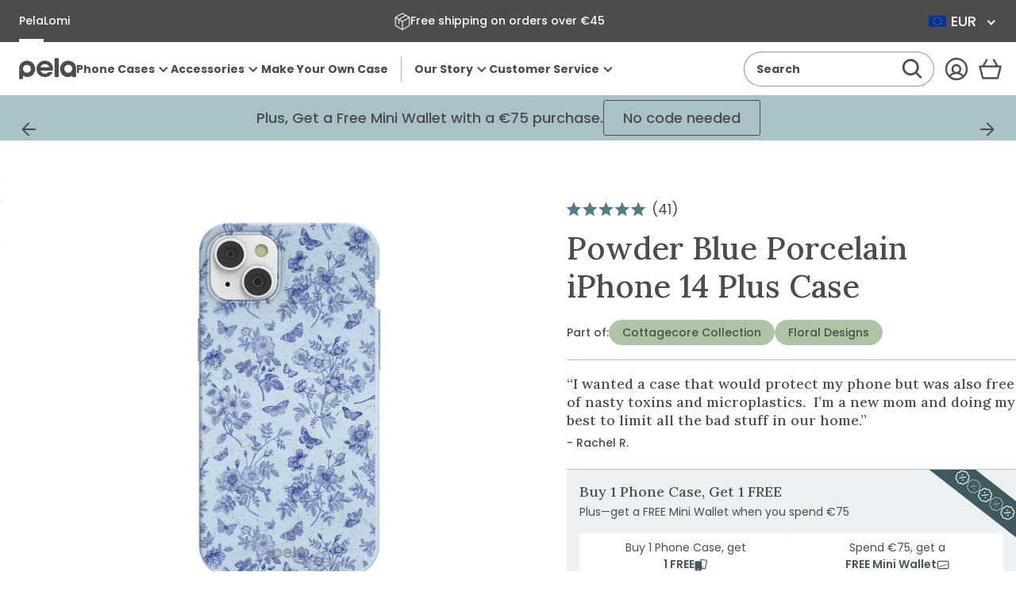

--- FILE ---
content_type: text/html; charset=utf-8
request_url: https://eu.pelacase.com/collections/cottagecore-collection/name-porcelain?view=product-options
body_size: 561
content:

<option data-color="powder_blue"
		data-title="Powder Blue Porcelain iPhone 15 Case"
		data-available="true"
		data-id="40923244396632"
		value="/products/powder-blue-porcelain-eco-friendly-iphone-15-case">iPhone 15</option><option data-color="powder_blue"
		data-title="Powder Blue Porcelain iPhone 14 Pro Case"
		data-available="true"
		data-id="40155382251608"
		value="/products/powder-blue-porcelain-eco-friendly-iphone-14-pro-case">iPhone 14 Pro</option><option data-color="powder_blue"
		data-title="Powder Blue Porcelain iPhone 14/16e Case"
		data-available="true"
		data-id="40155382317144"
		value="/products/powder-blue-porcelain-eco-friendly-iphone-14-16e-case">iPhone 14/16e</option><option data-color="powder_blue"
		data-title="Powder Blue Porcelain iPhone 15 Pro Max Case"
		data-available="true"
		data-id="40923244462168"
		value="/products/powder-blue-porcelain-eco-friendly-iphone-15-pro-max-case">iPhone 15 Pro Max</option><option data-color="powder_blue"
		data-title="Powder Blue Porcelain Google Pixel 8 Pro Case"
		data-available="true"
		data-id="40923244429400"
		value="/products/powder-blue-porcelain-eco-friendly-google-pixel-8-pro-case">Google Pixel 8 Pro</option><option data-color="powder_blue"
		data-title="Powder Blue Porcelain iPhone 15 Plus Case"
		data-available="true"
		data-id="40923244363864"
		value="/products/powder-blue-porcelain-eco-friendly-iphone-15-plus-case">iPhone 15 Plus</option><option data-color="powder_blue"
		data-title="Powder Blue Porcelain iPhone 13 Case"
		data-available="true"
		data-id="40035389046872"
		value="/products/powder-blue-porcelain-eco-friendly-iphone-13-case">iPhone 13</option><option data-color="powder_blue"
		data-title="Powder Blue Porcelain iPhone 12/ iPhone 12 Pro Case"
		data-available="true"
		data-id="40035388784728"
		value="/products/powder-blue-porcelain-eco-friendly-iphone-12-iphone-12-pro-case">iPhone 12/ iPhone 12 Pro</option><option data-color="powder_blue"
		data-title="Powder Blue Porcelain iPhone 13 Pro Case"
		data-available="true"
		data-id="40035389145176"
		value="/products/powder-blue-porcelain-eco-friendly-iphone-13-pro-case">iPhone 13 Pro</option><option data-color="powder_blue"
		data-title="Powder Blue Porcelain iPhone 11 Case"
		data-available="true"
		data-id="40035388424280"
		value="/products/powder-blue-porcelain-eco-friendly-iphone-11-case">iPhone 11</option><option data-color="powder_blue"
		data-title="Powder Blue Porcelain iPhone 14 Pro Max Case"
		data-available="true"
		data-id="40155382284376"
		value="/products/powder-blue-porcelain-eco-friendly-iphone-14-pro-max-case">iPhone 14 Pro Max</option><option data-color="powder_blue"
		data-title="Powder Blue Porcelain iPhone 13 Pro Max Case"
		data-available="true"
		data-id="40035388981336"
		value="/products/powder-blue-porcelain-eco-friendly-iphone-13-pro-max-case">iPhone 13 Pro Max</option><option data-color="powder_blue"
		data-title="Powder Blue Porcelain iPhone 12 Pro Max Case"
		data-available="true"
		data-id="40035388260440"
		value="/products/powder-blue-porcelain-eco-friendly-iphone-12-pro-max-case">iPhone 12 Pro Max</option><option data-color="powder_blue"
		data-title="Powder Blue Porcelain iPhone 13 Mini Case"
		data-available="true"
		data-id="40035389243480"
		value="/products/powder-blue-porcelain-eco-friendly-iphone-13-mini-case">iPhone 13 Mini</option><option data-color="powder_blue"
		data-title="Powder Blue Porcelain iPhone 6/6s/7/8/SE Case"
		data-available="true"
		data-id="40035388883032"
		value="/products/powder-blue-porcelain-eco-friendly-iphone-6-6s-7-8-se-case">iPhone 6/6s/7/8/SE</option><option data-color="powder_blue"
		data-title="Powder Blue Porcelain iPhone XR Case"
		data-available="true"
		data-id="40035388588120"
		value="/products/powder-blue-porcelain-eco-friendly-iphone-xr-case">iPhone XR</option><option data-color="powder_blue"
		data-title="Powder Blue Porcelain iPhone 15 Pro Case"
		data-available="true"
		data-id="40923244527704"
		value="/products/powder-blue-porcelain-eco-friendly-iphone-15-pro-case">iPhone 15 Pro</option><option data-color="powder_blue"
		data-title="Powder Blue Porcelain iPhone 12 Mini Case"
		data-available="true"
		data-id="40035388751960"
		value="/products/powder-blue-porcelain-eco-friendly-iphone-12-mini-case">iPhone 12 Mini</option><option data-color="powder_blue"
		data-title="Powder Blue Porcelain iPhone 14 Plus Case"
		data-available="true"
		data-id="40155382382680"
		value="/products/powder-blue-porcelain-eco-friendly-iphone-14-plus-case">iPhone 14 Plus</option><option data-color="powder_blue"
		data-title="Powder Blue Porcelain Google Pixel 6a Case"
		data-available="true"
		data-id="40035389014104"
		value="/products/powder-blue-porcelain-eco-friendly-google-pixel-6a-case">Google Pixel 6a</option><option data-color="powder_blue"
		data-title="Powder Blue Porcelain Google Pixel 7 Case"
		data-available="true"
		data-id="40155382415448"
		value="/products/powder-blue-porcelain-eco-friendly-google-pixel-7-case">Google Pixel 7</option><option data-color="powder_blue"
		data-title="Powder Blue Porcelain iPhone 11 Pro Case"
		data-available="true"
		data-id="40035388555352"
		value="/products/powder-blue-porcelain-eco-friendly-iphone-11-pro-case">iPhone 11 Pro</option><option data-color="powder_blue"
		data-title="Powder Blue Porcelain Google Pixel 7 Pro Case"
		data-available="true"
		data-id="40155382349912"
		value="/products/powder-blue-porcelain-eco-friendly-google-pixel-7-pro-case">Google Pixel 7 Pro</option><option data-color="powder_blue"
		data-title="Powder Blue Porcelain Google Pixel 6 Case"
		data-available="true"
		data-id="40035388227672"
		value="/products/powder-blue-porcelain-eco-friendly-google-pixel-6-case">Google Pixel 6</option><option data-color="powder_blue"
		data-title="Powder Blue Porcelain Samsung Galaxy S22 Case"
		data-available="true"
		data-id="40035389177944"
		value="/products/powder-blue-porcelain-eco-friendly-samsung-galaxy-s22-case">Samsung Galaxy S22</option><option data-color="powder_blue"
		data-title="Powder Blue Porcelain Samsung Galaxy S21 Case"
		data-available="true"
		data-id="40035388489816"
		value="/products/powder-blue-porcelain-eco-friendly-samsung-galaxy-s21-case">Samsung Galaxy S21</option><option data-color="powder_blue"
		data-title="Powder Blue Porcelain Google Pixel 8 Case"
		data-available="true"
		data-id="40923244494936"
		value="/products/powder-blue-porcelain-eco-friendly-google-pixel-8-case">Google Pixel 8</option><option data-color="powder_blue"
		data-title="Powder Blue Porcelain Samsung Galaxy S24 Ultra Case"
		data-available="true"
		data-id="40940025446488"
		value="/products/powder-blue-porcelain-eco-friendly-samsung-galaxy-s24-ultra-case">Samsung Galaxy S24 Ultra</option><option data-color="powder_blue"
		data-title="Powder Blue Porcelain Samsung Galaxy S24 Case"
		data-available="true"
		data-id="40940025479256"
		value="/products/powder-blue-porcelain-eco-friendly-samsung-galaxy-s24-case">Samsung Galaxy S24</option><option data-color="powder_blue"
		data-title="Powder Blue Porcelain Samsung Galaxy S24+(Plus) Case"
		data-available="true"
		data-id="40940025512024"
		value="/products/powder-blue-porcelain-eco-friendly-samsung-galaxy-s24-plus-case">Samsung Galaxy S24+(Plus)</option><option data-color="powder_blue"
		data-title="Powder Blue Porcelain iPhone 16 Pro Case"
		data-available="true"
		data-id="42275454124120"
		value="/products/powder-blue-porcelain-eco-friendly-iphone-16-pro-case">iPhone 16 Pro</option><option data-color="powder_blue"
		data-title="Powder Blue Porcelain iPhone 16 Plus Case"
		data-available="true"
		data-id="42275454025816"
		value="/products/powder-blue-porcelain-eco-friendly-iphone-16-plus-case">iPhone 16 Plus</option><option data-color="powder_blue"
		data-title="Powder Blue Porcelain iPhone 16 Case"
		data-available="true"
		data-id="42275454091352"
		value="/products/powder-blue-porcelain-eco-friendly-iphone-16-case">iPhone 16</option><option data-color="powder_blue"
		data-title="Powder Blue Porcelain iPhone 16 Pro Max Case"
		data-available="true"
		data-id="42275454058584"
		value="/products/powder-blue-porcelain-eco-friendly-iphone-16-pro-max-case">iPhone 16 Pro Max</option><option data-color="powder_blue"
		data-title="Powder Blue Porcelain Samsung Galaxy S25 Case"
		data-available="true"
		data-id="42567877460056"
		value="/products/powder-blue-porcelain-eco-friendly-samsung-galaxy-s25-case">Samsung Galaxy S25</option><option data-color="powder_blue"
		data-title="Powder Blue Porcelain Samsung Galaxy S25+(Plus) Case"
		data-available="true"
		data-id="42567877525592"
		value="/products/powder-blue-porcelain-eco-friendly-samsung-galaxy-s25-plus-case">Samsung Galaxy S25+(Plus)</option><option data-color="powder_blue"
		data-title="Powder Blue Porcelain Samsung Galaxy S25 Ultra Case"
		data-available="true"
		data-id="42567877591128"
		value="/products/powder-blue-porcelain-eco-friendly-samsung-galaxy-s25-ultra-case">Samsung Galaxy S25 Ultra</option><option data-color="powder_blue"
		data-title="Powder Blue Porcelain Google Pixel 9a Case"
		data-available="true"
		data-id="42726121439320"
		value="/products/powder-blue-porcelain-eco-friendly-google-pixel-9a-case">Google Pixel 9a</option><option data-color="powder_blue"
		data-title="Powder Blue Porcelain Google Pixel 9 Pro XL Case"
		data-available="true"
		data-id="42906729807960"
		value="/products/powder-blue-porcelain-eco-friendly-google-pixel-9-pro-xl-case">Google Pixel 9 Pro XL</option><option data-color="powder_blue"
		data-title="Powder Blue Porcelain Google Pixel 9/9 Pro Case"
		data-available="true"
		data-id="42906729906264"
		value="/products/powder-blue-porcelain-eco-friendly-google-pixel-9-9-pro-case">Google Pixel 9/9 Pro</option><option data-color="powder_blue"
		data-title="Powder Blue Porcelain Google Pixel 10 Pro XL Case"
		data-available="true"
		data-id="43107909599320"
		value="/products/powder-blue-porcelain-eco-friendly-google-pixel-10-pro-xl-case">Google Pixel 10 Pro XL</option><option data-color="powder_blue"
		data-title="Powder Blue Porcelain Google Pixel 10/10 Pro Case"
		data-available="true"
		data-id="43107909697624"
		value="/products/powder-blue-porcelain-eco-friendly-google-pixel-10-10-pro-case">Google Pixel 10/10 Pro</option><option data-color="powder_blue"
		data-title="Powder Blue Porcelain iPhone 17 Pro Max Case"
		data-available="true"
		data-id="43184205201496"
		value="/products/powder-blue-porcelain-eco-friendly-iphone-17-pro-max-case">iPhone 17 Pro Max</option><option data-color="powder_blue"
		data-title="Powder Blue Porcelain iPhone 17 Case"
		data-available="true"
		data-id="43184204939352"
		value="/products/powder-blue-porcelain-eco-friendly-iphone-17-case">iPhone 17</option><option data-color="powder_blue"
		data-title="Powder Blue Porcelain iPhone Air Case"
		data-available="true"
		data-id="43184204873816"
		value="/products/powder-blue-porcelain-eco-friendly-iphone-air-case">iPhone Air</option><option data-color="powder_blue"
		data-title="Powder Blue Porcelain iPhone 17 Pro Case"
		data-available="true"
		data-id="43184205135960"
		value="/products/powder-blue-porcelain-eco-friendly-iphone-17-pro-case">iPhone 17 Pro</option>

--- FILE ---
content_type: text/javascript
request_url: https://eu.pelacase.com/cdn/shop/t/669/assets/section-ajax-cart-gift-with-purchase.min.js?v=128285230365485255231765836626
body_size: 1441
content:
!function(t){"function"==typeof define&&define.amd?define(t):t()}((function(){"use strict";const t=async(t,e=null,i=!0)=>{try{const r=await(n=t,s=e,s=s||{},new Promise((function(t,e){var i=new XMLHttpRequest,r=[],a=[],o={},c=function(){return{ok:2==(i.status/100|0),statusText:i.statusText,status:i.status,url:i.responseURL,text:function(){return Promise.resolve(i.responseText)},json:function(){return Promise.resolve(i.responseText).then(JSON.parse)},blob:function(){return Promise.resolve(new Blob([i.response]))},clone:c,headers:{keys:function(){return r},entries:function(){return a},get:function(t){return o[t.toLowerCase()]},has:function(t){return t.toLowerCase()in o}}}};for(var h in i.open(s.method||"get",n,!0),i.onload=function(){i.getAllResponseHeaders().replace(/^(.*?):[^\S\n]*([\s\S]*?)$/gm,(function(t,e,i){r.push(e=e.toLowerCase()),a.push([e,i]),o[e]=o[e]?o[e]+","+i:i})),t(c())},i.onerror=e,i.withCredentials="include"==s.credentials,s.headers)i.setRequestHeader(h,s.headers[h]);i.send(s.body||null)})));if(!r.ok)throw Error(r.statusText);if(i)return await r.json();if(!i)return await r.text()}catch(t){console.error(t)}var n,s},e=window.Shopify.routes.root,i=["ajaxCartContent","ajaxCartBtn","cartContent","BundleBar"],n=t=>{const e=[];for(const t of i){const i=document.getElementById(t);i&&e.push({replacedContentId:t,sectionId:i.closest(".shopify-section").id.replace("shopify-section-","")})}return e.map((t=>t.sectionId))},s=async(i,s=!0)=>{const r={method:"POST",credentials:"include",headers:{"Content-Type":"application/json"},body:JSON.stringify({items:i,sections:s?n():[]})};return await t(`${e}cart/add.js`,r)},r=t=>{const e=document.getElementById("screenReaderStatus");e.textContent="",e.textContent=t};class a{constructor(t){this.gifts=t.sort(((t,e)=>t.cartThreshold-e.cartThreshold)),this.settings={hiddenGiftAttribute:"_is_gift_product",giftThresholdAttribute:"_gift_threshold"},this.callbacks={checkGifts:this.t.bind(this)},this.data={interval:null},this.selectors={freeGiftItem:".ajax-cart__item--free-gift",inputSwatchParent:".js-ajax-cart-free-gift-product-swatch",inputSwatchElement:".js-ajax-cart-free-gift-product-option",freeGiftItemTitle:".ajax-cart__item-free-gift__item-title",freeGiftItemImage:".js-ajax-cart-free-item-image",freeGiftItemColor:".js-ajax-cart-free-gift-selected-color"},this.dataAttributes={title:"data-title",variantId:"data-id",line:"data-cart-line",imageUrl:"data-image-url",freeGiftThreshold:"data-free-gift-threshold"},this.classes={loading:"cart-is-loading"},this.i()}o(t,e){t?(document.body.classList.add(this.classes.loading),r(window.fmData.a11yStrings.cartUpdating)):(document.body.classList.remove(this.classes.loading),e&&r(e))}h(t,e){let i=t.total_price;const n=e.productIdsExcluded;if(!n)return i;const s=t=>t.properties&&t.properties.hasOwnProperty(this.settings.hiddenGiftAttribute);return i=t.items.filter((t=>(t=>n.includes(parseInt(t.product_id)))(t)||s(t))).reduce(((t,e)=>t-e.line_price),i),i}u(t,e){return t.filter((t=>{const i=parseInt(t.id)==parseInt(e.giftVariantId),n=t.properties&&t.properties.hasOwnProperty(this.settings.hiddenGiftAttribute),s=t.properties&&t.properties[this.settings.giftThresholdAttribute]==e.cartThreshold,r=this.gifts.find((e=>e.siblingProductIds.includes(`${t.id}`)));return(i||r)&&n&&s}))}l(t){const e=[];for(const i of this.gifts){const n=this.h(t,i),s=this.u(t.items,i);let r=0;i.siblingProductIds&&i.siblingProductIds.forEach((e=>{for(const i of t.items)parseInt(i.id)==parseInt(e)&&i.properties&&i.properties.hasOwnProperty(this.settings.hiddenGiftAttribute)&&r++})),0==s.length&&0==r&&n>=i.cartThreshold&&(e.push({id:i.giftVariantId,quantity:i.giftQuantity,properties:{[this.settings.hiddenGiftAttribute]:!0,[this.settings.giftThresholdAttribute]:i.cartThreshold}}),i.giftMessage&&i.giftMessageTitle&&(e[e.length-1].properties[i.giftMessageTitle]=i.giftMessage))}return e}p(t,e){return t.items.forEach((t=>{const i=t.properties&&t.properties.hasOwnProperty(this.settings.hiddenGiftAttribute),n=this.gifts.find((e=>parseInt(t.id)==parseInt(e.giftVariantId))),s=this.gifts.find((e=>e.siblingProductIds.includes(`${t.id}`)));!i||n||s||(e[t.key]=0)})),e}m(t){let e=this.p(t,{});for(const i of this.gifts){const{giftQuantity:n}=i,s=this.h(t,i),r=this.u(t.items,i),a=s<i.cartThreshold;r.forEach(((t,i)=>{(a||i>0)&&(e[t.key]=0),a||0!=i||t.quantity==n||(e[t.key]=n)}))}return e}async t(i){let r;const a=i&&i.items?i:await(async()=>{const i=await t(`${e}cart.js`,{credentials:"same-origin"});return window.EventBus.emit("cart:fetched",i),i})(),o=this.m(a),c=this.l(a);Object.keys(o).length&&(r=await(async i=>{const s={method:"POST",credentials:"same-origin",body:JSON.stringify({updates:i,sections:n()}),headers:{"Content-Type":"application/json"}};return await t(`${e}cart/update.js`,s)})(o)),c.length&&(r=await s(c),window.EventBus.emit("cart:gifts:check")),window.EventBus.emit("cart:updated",r)}g(){document.addEventListener("change",(t=>{const e=t.target,i=e?.closest(this.selectors.inputSwatchParent),n=e?.closest(this.selectors.freeGiftItem);i&&n&&e.checked&&this._(e)}))}async _(t){const e=t?.closest(this.selectors.inputSwatchParent),i=t?.closest(this.selectors.freeGiftItem),n=e?.getAttribute(this.dataAttributes.title),s=e?.getAttribute(this.dataAttributes.imageUrl),r=t?.value.replace(/_/g," ").replace(/-/g," ").replace(/\b\w/g,(t=>t.toUpperCase()));if(!e||!i)return;const a=parseInt(e.getAttribute(this.dataAttributes.variantId)),o=!!i.hasAttribute(this.dataAttributes.freeGiftThreshold)&&parseInt(i.getAttribute(this.dataAttributes.freeGiftThreshold));if(a&&o){this.o(!0);try{await this.I(i),n&&i.querySelector(this.selectors.freeGiftItemTitle)&&(i.querySelector(this.selectors.freeGiftItemTitle).textContent=n),s&&i.querySelector(this.selectors.freeGiftItemImage)&&(i.querySelector(this.selectors.freeGiftItemImage).src=s),r&&i.querySelector(this.selectors.freeGiftItemColor)&&(i.querySelector(this.selectors.freeGiftItemColor).textContent=r),await this.j(a,o),this.o(!1)}catch(t){console.error("Error handling free gift:",t),this.o(!1)}finally{this.o(!1)}}}async j(t,e){const i=[{id:parseInt(t),quantity:1,properties:{[this.settings.hiddenGiftAttribute]:!0,[this.settings.giftThresholdAttribute]:parseInt(e)}}];s(i,!1).then((t=>t))}async I(i){const s=parseInt(i.getAttribute(this.dataAttributes.line));if(!s)return;return await(async(i,s,r=!0)=>{const a={method:"POST",credentials:"same-origin",body:JSON.stringify({line:i,quantity:s,sections:r?n():[]}),headers:{"Content-Type":"application/json"}};return await t(`${e}cart/change.js`,a)})(s,0)}i(){sessionStorage.getItem("freeGiftRemoved")||(this.callbacks.checkGifts(),window.EventBus.on("cart:item:added",this.callbacks.checkGifts),window.EventBus.on("cart:item:removed",this.callbacks.checkGifts),window.EventBus.on("cart:item:updated",this.callbacks.checkGifts),document.addEventListener("rebuy:cart.add",this.callbacks.checkGifts),this.g())}}(()=>{const t=window.fmGwps;t&&new a(t)})()}));

--- FILE ---
content_type: text/javascript; charset=utf-8
request_url: https://eu.pelacase.com/products/seashell-rose-garden-eco-friendly-iphone-14-plus-case.js
body_size: 237
content:
{"id":7364910153816,"title":"Seashell Rose Garden iPhone 14 Plus Case","handle":"seashell-rose-garden-eco-friendly-iphone-14-plus-case","description":"\u003cp\u003e\u003cmeta charset=\"utf-8\"\u003eStep into a whimsical floral wonderland with the Rose Garden Phone Case! This enchanting accessory wraps your phone in a blooming field of vintage roses, bringing a touch of timeless elegance and a hint of nostalgia. Perfect for nature lovers and romantics alike, this case not only protects your phone but also adds a charming, garden-inspired flair to your everyday style. Embrace the beauty of blooming roses and let your phone blossom with the delicate and graceful design of the Rose Garden Phone Case! \u003cmeta charset=\"utf-8\"\u003e🌹\u003c\/p\u003e\n\u003cp\u003eBeautifully designed, Pela cases are the world's first truly sustainable phone case. They are durable enough to protect your phone from drops and scratches and are also compostable!\u003c\/p\u003e","published_at":"2024-12-11T12:21:56-05:00","created_at":"2023-06-08T13:35:08-04:00","vendor":"Pela Case","type":"iPhone 14 Plus","tags":["art-type:Print","collection:Florals","collection:Love","excludeFromCollection","Made to Order","made-in:north-america","name:Rose Garden","Phone Case","phone_bogo","product_notice_2","protection-level:2"],"price":5000,"price_min":5000,"price_max":5000,"available":true,"price_varies":false,"compare_at_price":5000,"compare_at_price_min":5000,"compare_at_price_max":5000,"compare_at_price_varies":false,"variants":[{"id":40236279529560,"title":"Default Title","option1":"Default Title","option2":null,"option3":null,"sku":"blank:16946-IP14PLUS-SEASHELL-AOD:ROSE-GARDEN","requires_shipping":true,"taxable":true,"featured_image":null,"available":true,"name":"Seashell Rose Garden iPhone 14 Plus Case","public_title":null,"options":["Default Title"],"price":5000,"weight":0,"compare_at_price":5000,"inventory_quantity":-33,"inventory_management":null,"inventory_policy":"deny","barcode":null,"quantity_rule":{"min":1,"max":null,"increment":1},"quantity_price_breaks":[],"requires_selling_plan":false,"selling_plan_allocations":[]}],"images":["\/\/cdn.shopify.com\/s\/files\/1\/0078\/1032\/products\/ROSE-GARDEN_IP14PLUS_Seashell.jpg?v=1762273960"],"featured_image":"\/\/cdn.shopify.com\/s\/files\/1\/0078\/1032\/products\/ROSE-GARDEN_IP14PLUS_Seashell.jpg?v=1762273960","options":[{"name":"Title","position":1,"values":["Default Title"]}],"url":"\/products\/seashell-rose-garden-eco-friendly-iphone-14-plus-case","media":[{"alt":null,"id":22952685928536,"position":1,"preview_image":{"aspect_ratio":1.0,"height":2000,"width":2000,"src":"https:\/\/cdn.shopify.com\/s\/files\/1\/0078\/1032\/products\/ROSE-GARDEN_IP14PLUS_Seashell.jpg?v=1762273960"},"aspect_ratio":1.0,"height":2000,"media_type":"image","src":"https:\/\/cdn.shopify.com\/s\/files\/1\/0078\/1032\/products\/ROSE-GARDEN_IP14PLUS_Seashell.jpg?v=1762273960","width":2000}],"requires_selling_plan":false,"selling_plan_groups":[]}

--- FILE ---
content_type: text/javascript; charset=utf-8
request_url: https://eu.pelacase.com/products/seashell-garden-party-eco-friendly-iphone-14-plus-case.js
body_size: 1139
content:
{"id":7571832176728,"title":"Seashell Garden Party iPhone 14 Plus Case","handle":"seashell-garden-party-eco-friendly-iphone-14-plus-case","description":"\u003cp\u003e\u003cspan\u003eThe Garden Party Phone Case from Pela is an enchanting celebration of springtime festivity, featuring frolicking bunnies and blooming roses wrapped up in pretty bows. It’s perfect for anyone who delights in the playful side of nature and cherishes gatherings in the garden. \u003cmeta charset=\"utf-8\"\u003e📱🎉✨\u003c\/span\u003e\u003c\/p\u003e\n\u003cp\u003eBeautifully designed, Pela cases are the world's first truly sustainable phone case. They are durable enough to protect your phone from drops and scratches and are also compostable!\u003c\/p\u003e","published_at":"2024-12-11T12:22:28-05:00","created_at":"2024-03-01T08:45:49-05:00","vendor":"Pela Case","type":"iPhone 14 Plus","tags":["art-type:Print","collection:Florals","collection:Garden Tea Party","coquette","Made to Order","made-in:north-america","magsafe compatible","magsafe_compatible","name:Garden Party","Phone Case","phone_bogo","product_notice_2","protection-level:2"],"price":5000,"price_min":5000,"price_max":5000,"available":true,"price_varies":false,"compare_at_price":5000,"compare_at_price_min":5000,"compare_at_price_max":5000,"compare_at_price_varies":false,"variants":[{"id":41089861156952,"title":"Default Title","option1":"Default Title","option2":null,"option3":null,"sku":"blank:16946-IP14PLUS-SEASHELL-AOD:GARDEN-PARTY","requires_shipping":true,"taxable":true,"featured_image":null,"available":true,"name":"Seashell Garden Party iPhone 14 Plus Case","public_title":null,"options":["Default Title"],"price":5000,"weight":0,"compare_at_price":5000,"inventory_quantity":-30,"inventory_management":null,"inventory_policy":"deny","barcode":null,"quantity_rule":{"min":1,"max":null,"increment":1},"quantity_price_breaks":[],"requires_selling_plan":false,"selling_plan_allocations":[]}],"images":["\/\/cdn.shopify.com\/s\/files\/1\/0078\/1032\/products\/GARDEN-PARTY_IP14PLUS_Seashell.jpg?v=1762277171","\/\/cdn.shopify.com\/s\/files\/1\/0078\/1032\/files\/GARDENPARTY_SEASHELL-1_81ea75d2-04d8-4e85-8697-c01113fa9c02.jpg?v=1709838596","\/\/cdn.shopify.com\/s\/files\/1\/0078\/1032\/files\/GARDENPARTY_SEASHELL-2_7c1b4d69-e9ea-4dcc-b870-3f66bb5b4fe7.jpg?v=1709838596","\/\/cdn.shopify.com\/s\/files\/1\/0078\/1032\/files\/GARDENPARTY_SEASHELL-3_3882674e-e027-48b4-b483-8c26e97439fd.jpg?v=1709838595","\/\/cdn.shopify.com\/s\/files\/1\/0078\/1032\/files\/GARDENPARTY_SEASHELL-4_9a665626-7103-4154-b005-5ecb0053df43.jpg?v=1709838596","\/\/cdn.shopify.com\/s\/files\/1\/0078\/1032\/files\/GARDENPARTY_SEASHELL-5_2936aea4-6b5a-4a9a-ab81-9f8722f5780b.jpg?v=1709838596","\/\/cdn.shopify.com\/s\/files\/1\/0078\/1032\/files\/GARDENPARTY_SEASHELL-6_b2e72451-4c32-4425-a2a0-5545a5b8a570.jpg?v=1709838596","\/\/cdn.shopify.com\/s\/files\/1\/0078\/1032\/files\/GARDENPARTY_SEASHELL-7_c0b1d3f5-228c-4118-8755-4f3d0696d993.jpg?v=1709838595"],"featured_image":"\/\/cdn.shopify.com\/s\/files\/1\/0078\/1032\/products\/GARDEN-PARTY_IP14PLUS_Seashell.jpg?v=1762277171","options":[{"name":"Title","position":1,"values":["Default Title"]}],"url":"\/products\/seashell-garden-party-eco-friendly-iphone-14-plus-case","media":[{"alt":null,"id":24823721558104,"position":1,"preview_image":{"aspect_ratio":1.0,"height":2000,"width":2000,"src":"https:\/\/cdn.shopify.com\/s\/files\/1\/0078\/1032\/products\/GARDEN-PARTY_IP14PLUS_Seashell.jpg?v=1762277171"},"aspect_ratio":1.0,"height":2000,"media_type":"image","src":"https:\/\/cdn.shopify.com\/s\/files\/1\/0078\/1032\/products\/GARDEN-PARTY_IP14PLUS_Seashell.jpg?v=1762277171","width":2000},{"alt":null,"id":24859821768792,"position":2,"preview_image":{"aspect_ratio":1.0,"height":2000,"width":2000,"src":"https:\/\/cdn.shopify.com\/s\/files\/1\/0078\/1032\/files\/GARDENPARTY_SEASHELL-1_81ea75d2-04d8-4e85-8697-c01113fa9c02.jpg?v=1709838596"},"aspect_ratio":1.0,"height":2000,"media_type":"image","src":"https:\/\/cdn.shopify.com\/s\/files\/1\/0078\/1032\/files\/GARDENPARTY_SEASHELL-1_81ea75d2-04d8-4e85-8697-c01113fa9c02.jpg?v=1709838596","width":2000},{"alt":null,"id":24859821801560,"position":3,"preview_image":{"aspect_ratio":1.0,"height":2000,"width":2000,"src":"https:\/\/cdn.shopify.com\/s\/files\/1\/0078\/1032\/files\/GARDENPARTY_SEASHELL-2_7c1b4d69-e9ea-4dcc-b870-3f66bb5b4fe7.jpg?v=1709838596"},"aspect_ratio":1.0,"height":2000,"media_type":"image","src":"https:\/\/cdn.shopify.com\/s\/files\/1\/0078\/1032\/files\/GARDENPARTY_SEASHELL-2_7c1b4d69-e9ea-4dcc-b870-3f66bb5b4fe7.jpg?v=1709838596","width":2000},{"alt":null,"id":24859821834328,"position":4,"preview_image":{"aspect_ratio":1.0,"height":2000,"width":2000,"src":"https:\/\/cdn.shopify.com\/s\/files\/1\/0078\/1032\/files\/GARDENPARTY_SEASHELL-3_3882674e-e027-48b4-b483-8c26e97439fd.jpg?v=1709838595"},"aspect_ratio":1.0,"height":2000,"media_type":"image","src":"https:\/\/cdn.shopify.com\/s\/files\/1\/0078\/1032\/files\/GARDENPARTY_SEASHELL-3_3882674e-e027-48b4-b483-8c26e97439fd.jpg?v=1709838595","width":2000},{"alt":null,"id":24859821867096,"position":5,"preview_image":{"aspect_ratio":1.0,"height":2000,"width":2000,"src":"https:\/\/cdn.shopify.com\/s\/files\/1\/0078\/1032\/files\/GARDENPARTY_SEASHELL-4_9a665626-7103-4154-b005-5ecb0053df43.jpg?v=1709838596"},"aspect_ratio":1.0,"height":2000,"media_type":"image","src":"https:\/\/cdn.shopify.com\/s\/files\/1\/0078\/1032\/files\/GARDENPARTY_SEASHELL-4_9a665626-7103-4154-b005-5ecb0053df43.jpg?v=1709838596","width":2000},{"alt":null,"id":24859821899864,"position":6,"preview_image":{"aspect_ratio":1.0,"height":2000,"width":2000,"src":"https:\/\/cdn.shopify.com\/s\/files\/1\/0078\/1032\/files\/GARDENPARTY_SEASHELL-5_2936aea4-6b5a-4a9a-ab81-9f8722f5780b.jpg?v=1709838596"},"aspect_ratio":1.0,"height":2000,"media_type":"image","src":"https:\/\/cdn.shopify.com\/s\/files\/1\/0078\/1032\/files\/GARDENPARTY_SEASHELL-5_2936aea4-6b5a-4a9a-ab81-9f8722f5780b.jpg?v=1709838596","width":2000},{"alt":null,"id":24859821932632,"position":7,"preview_image":{"aspect_ratio":1.0,"height":2000,"width":2000,"src":"https:\/\/cdn.shopify.com\/s\/files\/1\/0078\/1032\/files\/GARDENPARTY_SEASHELL-6_b2e72451-4c32-4425-a2a0-5545a5b8a570.jpg?v=1709838596"},"aspect_ratio":1.0,"height":2000,"media_type":"image","src":"https:\/\/cdn.shopify.com\/s\/files\/1\/0078\/1032\/files\/GARDENPARTY_SEASHELL-6_b2e72451-4c32-4425-a2a0-5545a5b8a570.jpg?v=1709838596","width":2000},{"alt":null,"id":24859821965400,"position":8,"preview_image":{"aspect_ratio":1.0,"height":2000,"width":2000,"src":"https:\/\/cdn.shopify.com\/s\/files\/1\/0078\/1032\/files\/GARDENPARTY_SEASHELL-7_c0b1d3f5-228c-4118-8755-4f3d0696d993.jpg?v=1709838595"},"aspect_ratio":1.0,"height":2000,"media_type":"image","src":"https:\/\/cdn.shopify.com\/s\/files\/1\/0078\/1032\/files\/GARDENPARTY_SEASHELL-7_c0b1d3f5-228c-4118-8755-4f3d0696d993.jpg?v=1709838595","width":2000}],"requires_selling_plan":false,"selling_plan_groups":[]}

--- FILE ---
content_type: text/javascript; charset=utf-8
request_url: https://eu.pelacase.com/products/powder-blue-pela-grip.js
body_size: 342
content:
{"id":7552092897368,"title":"Powder Blue Pela Grip","handle":"powder-blue-pela-grip","description":"\u003cmeta charset=\"utf-8\"\u003e\n\u003cp data-mce-fragment=\"1\"\u003e\u003cspan data-mce-fragment=\"1\"\u003eNever lose grip on your iPhone again with our compostable and plant-based, Pela Grip. With a comfortable and adjustable loop, this little lifesaver secures firmly to your Pela Case and protects your phone from accidental drops. It also does double-duty as a stand for horizontal viewing on the go. Now you can grip and stabilize your device with ease - no more shaky selfies!\u003c\/span\u003e\u003c\/p\u003e\n\u003cmeta charset=\"utf-8\"\u003e\u003cspan data-mce-fragment=\"1\"\u003e\u003c\/span\u003e\n\u003cp data-mce-fragment=\"1\"\u003e\u003cmeta charset=\"utf-8\"\u003e\u003cmeta charset=\"utf-8\"\u003e\u003cstrong data-mce-fragment=\"1\"\u003eNot compatible with Wallet Cases or Card Holder. Not compatible with Classic cases for Google Pixel 5 or Google Pixel 4a .\u003c\/strong\u003e\u003c\/p\u003e","published_at":"2024-04-22T14:23:35-04:00","created_at":"2024-02-02T14:36:13-05:00","vendor":"Pela Case","type":"Pela Grip","tags":["accessory","Griply"],"price":1300,"price_min":1300,"price_max":1300,"available":true,"price_varies":false,"compare_at_price":1300,"compare_at_price_min":1300,"compare_at_price_max":1300,"compare_at_price_varies":false,"variants":[{"id":41020865609816,"title":"Default Title","option1":"Default Title","option2":null,"option3":null,"sku":"25299-GRIPLY-POWDERBLUE","requires_shipping":true,"taxable":true,"featured_image":null,"available":true,"name":"Powder Blue Pela Grip","public_title":null,"options":["Default Title"],"price":1300,"weight":23,"compare_at_price":1300,"inventory_quantity":22,"inventory_management":"shopify","inventory_policy":"deny","barcode":"670462252998","quantity_rule":{"min":1,"max":null,"increment":1},"quantity_price_breaks":[],"requires_selling_plan":false,"selling_plan_allocations":[]}],"images":["\/\/cdn.shopify.com\/s\/files\/1\/0078\/1032\/files\/Grip_Flat_Off_Phone_PowderBlue_1.jpg?v=1762276739","\/\/cdn.shopify.com\/s\/files\/1\/0078\/1032\/files\/Grip_Flat_Off_Phone_PowderBlue_3.jpg?v=1760971181","\/\/cdn.shopify.com\/s\/files\/1\/0078\/1032\/files\/Grip_Flat_On_Phone_PowderBlue_1.jpg?v=1760971181"],"featured_image":"\/\/cdn.shopify.com\/s\/files\/1\/0078\/1032\/files\/Grip_Flat_Off_Phone_PowderBlue_1.jpg?v=1762276739","options":[{"name":"Title","position":1,"values":["Default Title"]}],"url":"\/products\/powder-blue-pela-grip","media":[{"alt":null,"id":25254921502808,"position":1,"preview_image":{"aspect_ratio":1.0,"height":2000,"width":2000,"src":"https:\/\/cdn.shopify.com\/s\/files\/1\/0078\/1032\/files\/Grip_Flat_Off_Phone_PowderBlue_1.jpg?v=1762276739"},"aspect_ratio":1.0,"height":2000,"media_type":"image","src":"https:\/\/cdn.shopify.com\/s\/files\/1\/0078\/1032\/files\/Grip_Flat_Off_Phone_PowderBlue_1.jpg?v=1762276739","width":2000},{"alt":null,"id":25254921535576,"position":2,"preview_image":{"aspect_ratio":1.0,"height":2000,"width":2000,"src":"https:\/\/cdn.shopify.com\/s\/files\/1\/0078\/1032\/files\/Grip_Flat_Off_Phone_PowderBlue_3.jpg?v=1760971181"},"aspect_ratio":1.0,"height":2000,"media_type":"image","src":"https:\/\/cdn.shopify.com\/s\/files\/1\/0078\/1032\/files\/Grip_Flat_Off_Phone_PowderBlue_3.jpg?v=1760971181","width":2000},{"alt":null,"id":25254924025944,"position":3,"preview_image":{"aspect_ratio":1.0,"height":2000,"width":2000,"src":"https:\/\/cdn.shopify.com\/s\/files\/1\/0078\/1032\/files\/Grip_Flat_On_Phone_PowderBlue_1.jpg?v=1760971181"},"aspect_ratio":1.0,"height":2000,"media_type":"image","src":"https:\/\/cdn.shopify.com\/s\/files\/1\/0078\/1032\/files\/Grip_Flat_On_Phone_PowderBlue_1.jpg?v=1760971181","width":2000},{"alt":null,"id":23037041115224,"position":4,"preview_image":{"aspect_ratio":0.8,"height":1350,"width":1080,"src":"https:\/\/cdn.shopify.com\/s\/files\/1\/0078\/1032\/files\/preview_images\/d86145248fca44febb3ae3e561ac5c20.thumbnail.0000000000.jpg?v=1693948843"},"aspect_ratio":0.8,"duration":13930,"media_type":"video","sources":[{"format":"mp4","height":480,"mime_type":"video\/mp4","url":"https:\/\/cdn.shopify.com\/videos\/c\/vp\/d86145248fca44febb3ae3e561ac5c20\/d86145248fca44febb3ae3e561ac5c20.SD-480p-1.2Mbps-18097077.mp4","width":384},{"format":"mp4","height":1080,"mime_type":"video\/mp4","url":"https:\/\/cdn.shopify.com\/videos\/c\/vp\/d86145248fca44febb3ae3e561ac5c20\/d86145248fca44febb3ae3e561ac5c20.HD-1080p-4.8Mbps-18097077.mp4","width":864},{"format":"mp4","height":720,"mime_type":"video\/mp4","url":"https:\/\/cdn.shopify.com\/videos\/c\/vp\/d86145248fca44febb3ae3e561ac5c20\/d86145248fca44febb3ae3e561ac5c20.HD-720p-3.0Mbps-18097077.mp4","width":576},{"format":"m3u8","height":1080,"mime_type":"application\/x-mpegURL","url":"https:\/\/cdn.shopify.com\/videos\/c\/vp\/d86145248fca44febb3ae3e561ac5c20\/d86145248fca44febb3ae3e561ac5c20.m3u8","width":864}]}],"requires_selling_plan":false,"selling_plan_groups":[]}

--- FILE ---
content_type: text/javascript;charset=UTF-8
request_url: https://pop6serve.com/popsixle.php?t=6edd7519eb7419a6914538db764c542b76090bd3fe4607b8e3d320e6cb0e555d&shop=pelacase.myshopify.com
body_size: 1401
content:

		var a10x_dl = {
			client_ip_address: '',
			client_user_agent: '',
			client_user_agent_full: '',
			country: '',
			country_code: '',
			ct: '',
			currency: '',
			eid_fb: '',
			em: '',
			event_source_url: '',
			event_type: '',
			event_value: '',
			fbc: '',
			fbc_last: '',
			fbp: '',
			fbp_last: '',
			fn: '',
			ip_data_source: '',
			ipv4: '',
			ipv6: '',
			ln: '',
			metadata_mode: '',
			ph: '',
			s_id: '',
			sh_cart_id: '',
			sh_cust_id: '',
			shop: '',
			shop_id: '',
			st: '',
			t1: '',
			t2: '',
			t3: '',
			t4: '',
			unix_timestamp: '',
			zp: '',
			goog: {
				gclid: '',
				gbraid: '',
				wbraid: '',
				orderId: '',
				conversionAction: '',
				conversionDateTime: '',
				conversionEnvironment: 'WEB',
				currencyCode: '',
				conversionValue: '',
				userIdentifiers: [
					{
						sha256_email_address: '',
						sha256_phone_number: '',
						addressInfo: {
							sha256_first_name: '',
							sha256_last_name: '',
							city: '',
							state: '',
							country_code: '',
							postal_code: '',
						},
					},
				],
				cartData: {
					merchantId: '',
					feedCountryCode: '',
					localTransactionCost: '',
					items: [
						{
							productId: '',
							quantity: '',
							unitPrice: '',
						},
					],
				},
			},
			ttk: {
				ttk1: '',
				ttk2: '',
				ttk3: '',
				ttk4: '',
				event_source: 'web',
				event_source_id: '',
				data: [
					{
						event: '',
						event_id: '',
						event_time: '',
						user: {
							ttclid: '',
							external_id: '',
							phone_number: '',
							email: '',
							user_agent: '',
							ip: '',
							local: '',
						},
						properties: {
							currency: 'USD',
							value: '',
							content_type: '',
							description: '',
							contents: [
								{
									price: '',
									quantity: '',
									content_category: '',
									content_name: '',
									content_id: '',
									brand: '',
								},
							],
						},
					},
				],
			},
		};
	
		var ttkv;
		a10x_dl.metadata_mode = 'pela';
		a10x_dl.shop = 'pelacase.myshopify.com';
		a10x_dl.shop_id = '178';
		a10x_dl.t1 = '6edd7519eb7419a6914538db764c542b76090bd3fe4607b8e3d320e6cb0e555d';
		a10x_dl.t2 = '960575340675107';
		a10x_dl.t3 = 'EAAEKqXGoIcgBAJMJsRWAdRmX0Rj9z7YkITKwbOFVCZBkEcf5SsNjJW6zVuc0AirXXnZAO3MzT5H7UPHwPoeSZBl9aUAmVptJE3GZCeUMPTuh4LgVEkonp5WoP7b4aZBeKKzgimFpAWL91ipUgIeZBFSUInEAroaZAWVUzXBhtSolHDjkXuZCyg6V7UZB76NiRhuoZD';
		a10x_dl.t4 = 'TEST97330';
		a10x_dl.ttk.ttk1 = '6edd7519eb7419a6914538db764c542b76090bd3fe4607b8e3d320e6cb0e555d';
		
const pop6 = String.fromCodePoint(0x1F36D);
const red_dot = String.fromCodePoint(0x1F534) + " ";
const green_dot = String.fromCodePoint(0x1F7E2) + " ";
const white_dot = String.fromCodePoint(0x26AA) + " ";
if(console.log == "User denied the request for Geolocation."){

} else {
	console.log(red_dot + pop6 + " Popsixle initialization failed. Your token expired on 2023-02-07.");
}


--- FILE ---
content_type: text/javascript; charset=utf-8
request_url: https://eu.pelacase.com/products/powder-blue-porcelain-eco-friendly-iphone-14-plus-case.js
body_size: 1059
content:
{"id":7320989859928,"title":"Powder Blue Porcelain iPhone 14 Plus Case","handle":"powder-blue-porcelain-eco-friendly-iphone-14-plus-case","description":"\u003cp\u003e\u003cmeta charset=\"utf-8\"\u003eEmbrace the elegance of timeless design with the Porcelain Phone Case! 🌸📱 Featuring intricate blue floral patterns inspired by classic porcelain art, this case transforms your phone into a piece of fine art. Each detail captures the delicate beauty of vintage china, creating a stunning and sophisticated look. Perfect for those who adore a touch of tradition blended with modern functionality, the Porcelain Phone Case not only protects your device but also elevates your style. Carry a masterpiece in your hand and make every call a statement of grace and beauty! 💙✨\u003c\/p\u003e\n\u003cp\u003eBeautifully designed, Pela cases are the world's first truly sustainable phone case. They are durable enough to protect your phone from drops and scratches and are also compostable!\u003c\/p\u003e","published_at":"2022-11-03T08:28:28-04:00","created_at":"2022-10-28T12:30:45-04:00","vendor":"Pela Case","type":"iPhone 14 Plus","tags":["art-type:Print","collection:Cottagecore","collection:Florals","Made to Order","made-in:north-america","name:Porcelain","Phone Case","product_notice_2","protection-level:2"],"price":5000,"price_min":5000,"price_max":5000,"available":true,"price_varies":false,"compare_at_price":5000,"compare_at_price_min":5000,"compare_at_price_max":5000,"compare_at_price_varies":false,"variants":[{"id":40155382382680,"title":"Default Title","option1":"Default Title","option2":null,"option3":null,"sku":"blank:16949-IP14PLUS-POWDERBLUE-AOD:PORCELAIN","requires_shipping":true,"taxable":true,"featured_image":null,"available":true,"name":"Powder Blue Porcelain iPhone 14 Plus Case","public_title":null,"options":["Default Title"],"price":5000,"weight":0,"compare_at_price":5000,"inventory_quantity":-185,"inventory_management":null,"inventory_policy":"deny","barcode":null,"quantity_rule":{"min":1,"max":null,"increment":1},"quantity_price_breaks":[],"requires_selling_plan":false,"selling_plan_allocations":[]}],"images":["\/\/cdn.shopify.com\/s\/files\/1\/0078\/1032\/products\/PORCELAIN_IP14PLUS_PowderBlue.jpg?v=1762271863","\/\/cdn.shopify.com\/s\/files\/1\/0078\/1032\/products\/COTTAGECOREv5_558b796d-5135-4413-a522-fae23b640480.png?v=1681484831","\/\/cdn.shopify.com\/s\/files\/1\/0078\/1032\/products\/COTTAGECOREv1_b2b9f21a-2227-4acf-8bf5-01b629ec553e.png?v=1681484831","\/\/cdn.shopify.com\/s\/files\/1\/0078\/1032\/products\/COTTAGECOREv2_e0e3b118-07e3-4b55-8e68-3c9ef4804e12.png?v=1681484831"],"featured_image":"\/\/cdn.shopify.com\/s\/files\/1\/0078\/1032\/products\/PORCELAIN_IP14PLUS_PowderBlue.jpg?v=1762271863","options":[{"name":"Title","position":1,"values":["Default Title"]}],"url":"\/products\/powder-blue-porcelain-eco-friendly-iphone-14-plus-case","media":[{"alt":null,"id":22655727632472,"position":1,"preview_image":{"aspect_ratio":1.0,"height":2000,"width":2000,"src":"https:\/\/cdn.shopify.com\/s\/files\/1\/0078\/1032\/products\/PORCELAIN_IP14PLUS_PowderBlue.jpg?v=1762271863"},"aspect_ratio":1.0,"height":2000,"media_type":"image","src":"https:\/\/cdn.shopify.com\/s\/files\/1\/0078\/1032\/products\/PORCELAIN_IP14PLUS_PowderBlue.jpg?v=1762271863","width":2000},{"alt":null,"id":22910280204376,"position":2,"preview_image":{"aspect_ratio":1.0,"height":2000,"width":2000,"src":"https:\/\/cdn.shopify.com\/s\/files\/1\/0078\/1032\/products\/COTTAGECOREv5_558b796d-5135-4413-a522-fae23b640480.png?v=1681484831"},"aspect_ratio":1.0,"height":2000,"media_type":"image","src":"https:\/\/cdn.shopify.com\/s\/files\/1\/0078\/1032\/products\/COTTAGECOREv5_558b796d-5135-4413-a522-fae23b640480.png?v=1681484831","width":2000},{"alt":null,"id":22910280138840,"position":3,"preview_image":{"aspect_ratio":1.0,"height":2000,"width":2000,"src":"https:\/\/cdn.shopify.com\/s\/files\/1\/0078\/1032\/products\/COTTAGECOREv1_b2b9f21a-2227-4acf-8bf5-01b629ec553e.png?v=1681484831"},"aspect_ratio":1.0,"height":2000,"media_type":"image","src":"https:\/\/cdn.shopify.com\/s\/files\/1\/0078\/1032\/products\/COTTAGECOREv1_b2b9f21a-2227-4acf-8bf5-01b629ec553e.png?v=1681484831","width":2000},{"alt":null,"id":22910280171608,"position":4,"preview_image":{"aspect_ratio":1.0,"height":2000,"width":2000,"src":"https:\/\/cdn.shopify.com\/s\/files\/1\/0078\/1032\/products\/COTTAGECOREv2_e0e3b118-07e3-4b55-8e68-3c9ef4804e12.png?v=1681484831"},"aspect_ratio":1.0,"height":2000,"media_type":"image","src":"https:\/\/cdn.shopify.com\/s\/files\/1\/0078\/1032\/products\/COTTAGECOREv2_e0e3b118-07e3-4b55-8e68-3c9ef4804e12.png?v=1681484831","width":2000}],"requires_selling_plan":false,"selling_plan_groups":[]}

--- FILE ---
content_type: text/javascript; charset=utf-8
request_url: https://eu.pelacase.com/products/powder-blue-porcelain-eco-friendly-iphone-14-plus-case.js
body_size: 901
content:
{"id":7320989859928,"title":"Powder Blue Porcelain iPhone 14 Plus Case","handle":"powder-blue-porcelain-eco-friendly-iphone-14-plus-case","description":"\u003cp\u003e\u003cmeta charset=\"utf-8\"\u003eEmbrace the elegance of timeless design with the Porcelain Phone Case! 🌸📱 Featuring intricate blue floral patterns inspired by classic porcelain art, this case transforms your phone into a piece of fine art. Each detail captures the delicate beauty of vintage china, creating a stunning and sophisticated look. Perfect for those who adore a touch of tradition blended with modern functionality, the Porcelain Phone Case not only protects your device but also elevates your style. Carry a masterpiece in your hand and make every call a statement of grace and beauty! 💙✨\u003c\/p\u003e\n\u003cp\u003eBeautifully designed, Pela cases are the world's first truly sustainable phone case. They are durable enough to protect your phone from drops and scratches and are also compostable!\u003c\/p\u003e","published_at":"2022-11-03T08:28:28-04:00","created_at":"2022-10-28T12:30:45-04:00","vendor":"Pela Case","type":"iPhone 14 Plus","tags":["art-type:Print","collection:Cottagecore","collection:Florals","Made to Order","made-in:north-america","name:Porcelain","Phone Case","product_notice_2","protection-level:2"],"price":5000,"price_min":5000,"price_max":5000,"available":true,"price_varies":false,"compare_at_price":5000,"compare_at_price_min":5000,"compare_at_price_max":5000,"compare_at_price_varies":false,"variants":[{"id":40155382382680,"title":"Default Title","option1":"Default Title","option2":null,"option3":null,"sku":"blank:16949-IP14PLUS-POWDERBLUE-AOD:PORCELAIN","requires_shipping":true,"taxable":true,"featured_image":null,"available":true,"name":"Powder Blue Porcelain iPhone 14 Plus Case","public_title":null,"options":["Default Title"],"price":5000,"weight":0,"compare_at_price":5000,"inventory_quantity":-185,"inventory_management":null,"inventory_policy":"deny","barcode":null,"quantity_rule":{"min":1,"max":null,"increment":1},"quantity_price_breaks":[],"requires_selling_plan":false,"selling_plan_allocations":[]}],"images":["\/\/cdn.shopify.com\/s\/files\/1\/0078\/1032\/products\/PORCELAIN_IP14PLUS_PowderBlue.jpg?v=1762271863","\/\/cdn.shopify.com\/s\/files\/1\/0078\/1032\/products\/COTTAGECOREv5_558b796d-5135-4413-a522-fae23b640480.png?v=1681484831","\/\/cdn.shopify.com\/s\/files\/1\/0078\/1032\/products\/COTTAGECOREv1_b2b9f21a-2227-4acf-8bf5-01b629ec553e.png?v=1681484831","\/\/cdn.shopify.com\/s\/files\/1\/0078\/1032\/products\/COTTAGECOREv2_e0e3b118-07e3-4b55-8e68-3c9ef4804e12.png?v=1681484831"],"featured_image":"\/\/cdn.shopify.com\/s\/files\/1\/0078\/1032\/products\/PORCELAIN_IP14PLUS_PowderBlue.jpg?v=1762271863","options":[{"name":"Title","position":1,"values":["Default Title"]}],"url":"\/products\/powder-blue-porcelain-eco-friendly-iphone-14-plus-case","media":[{"alt":null,"id":22655727632472,"position":1,"preview_image":{"aspect_ratio":1.0,"height":2000,"width":2000,"src":"https:\/\/cdn.shopify.com\/s\/files\/1\/0078\/1032\/products\/PORCELAIN_IP14PLUS_PowderBlue.jpg?v=1762271863"},"aspect_ratio":1.0,"height":2000,"media_type":"image","src":"https:\/\/cdn.shopify.com\/s\/files\/1\/0078\/1032\/products\/PORCELAIN_IP14PLUS_PowderBlue.jpg?v=1762271863","width":2000},{"alt":null,"id":22910280204376,"position":2,"preview_image":{"aspect_ratio":1.0,"height":2000,"width":2000,"src":"https:\/\/cdn.shopify.com\/s\/files\/1\/0078\/1032\/products\/COTTAGECOREv5_558b796d-5135-4413-a522-fae23b640480.png?v=1681484831"},"aspect_ratio":1.0,"height":2000,"media_type":"image","src":"https:\/\/cdn.shopify.com\/s\/files\/1\/0078\/1032\/products\/COTTAGECOREv5_558b796d-5135-4413-a522-fae23b640480.png?v=1681484831","width":2000},{"alt":null,"id":22910280138840,"position":3,"preview_image":{"aspect_ratio":1.0,"height":2000,"width":2000,"src":"https:\/\/cdn.shopify.com\/s\/files\/1\/0078\/1032\/products\/COTTAGECOREv1_b2b9f21a-2227-4acf-8bf5-01b629ec553e.png?v=1681484831"},"aspect_ratio":1.0,"height":2000,"media_type":"image","src":"https:\/\/cdn.shopify.com\/s\/files\/1\/0078\/1032\/products\/COTTAGECOREv1_b2b9f21a-2227-4acf-8bf5-01b629ec553e.png?v=1681484831","width":2000},{"alt":null,"id":22910280171608,"position":4,"preview_image":{"aspect_ratio":1.0,"height":2000,"width":2000,"src":"https:\/\/cdn.shopify.com\/s\/files\/1\/0078\/1032\/products\/COTTAGECOREv2_e0e3b118-07e3-4b55-8e68-3c9ef4804e12.png?v=1681484831"},"aspect_ratio":1.0,"height":2000,"media_type":"image","src":"https:\/\/cdn.shopify.com\/s\/files\/1\/0078\/1032\/products\/COTTAGECOREv2_e0e3b118-07e3-4b55-8e68-3c9ef4804e12.png?v=1681484831","width":2000}],"requires_selling_plan":false,"selling_plan_groups":[]}

--- FILE ---
content_type: text/javascript; charset=utf-8
request_url: https://eu.pelacase.com/products/black-usb-c-to-lightning-cable.js
body_size: 724
content:
{"id":8150595764312,"title":"Black USB-C to Lightning Cable","handle":"black-usb-c-to-lightning-cable","description":"\u003cp class=\"p1\"\u003eMeet the Pela USB-C to Lightning Cable, where sustainability meets performance. Designed in a sleek Black finish with a Clay Green Pela logo, this 1-meter (3ft) cable is MFi certified, ensuring seamless compatibility with Apple devices. Made from 100% post-consumer recycled plastic, it delivers eco-conscious charging at 60W power, fast and efficient. Durability tested to withstand over 7,000 bends, this cable is built to last while reducing plastic waste. Charge your devices sustainably with Pela!\u003c\/p\u003e","published_at":"2024-11-07T09:14:58-05:00","created_at":"2024-10-07T14:22:17-04:00","vendor":"Pela Case","type":"Charging Cables","tags":["accessory","Charging Cables"],"price":2500,"price_min":2500,"price_max":2500,"available":true,"price_varies":false,"compare_at_price":2500,"compare_at_price_min":2500,"compare_at_price_max":2500,"compare_at_price_varies":false,"variants":[{"id":42315190861912,"title":"Default Title","option1":"Default Title","option2":null,"option3":null,"sku":"25160-USB-C-BLACK-LC","requires_shipping":true,"taxable":true,"featured_image":null,"available":true,"name":"Black USB-C to Lightning Cable","public_title":null,"options":["Default Title"],"price":2500,"weight":22,"compare_at_price":2500,"inventory_quantity":22,"inventory_management":"shopify","inventory_policy":"deny","barcode":"670462251601","quantity_rule":{"min":1,"max":null,"increment":1},"quantity_price_breaks":[],"requires_selling_plan":false,"selling_plan_allocations":[]}],"images":["\/\/cdn.shopify.com\/s\/files\/1\/0078\/1032\/files\/image_b9a66d42-a121-44d0-965d-682184bfa0e1.png?v=1762282178","\/\/cdn.shopify.com\/s\/files\/1\/0078\/1032\/files\/LIGHTNING_BLACK_PDP1.jpg?v=1743690090","\/\/cdn.shopify.com\/s\/files\/1\/0078\/1032\/files\/LIGHTNING_BLACK_PDP2.jpg?v=1743690090"],"featured_image":"\/\/cdn.shopify.com\/s\/files\/1\/0078\/1032\/files\/image_b9a66d42-a121-44d0-965d-682184bfa0e1.png?v=1762282178","options":[{"name":"Title","position":1,"values":["Default Title"]}],"url":"\/products\/black-usb-c-to-lightning-cable","media":[{"alt":null,"id":26911743213656,"position":1,"preview_image":{"aspect_ratio":1.0,"height":1024,"width":1024,"src":"https:\/\/cdn.shopify.com\/s\/files\/1\/0078\/1032\/files\/image_b9a66d42-a121-44d0-965d-682184bfa0e1.png?v=1762282178"},"aspect_ratio":1.0,"height":1024,"media_type":"image","src":"https:\/\/cdn.shopify.com\/s\/files\/1\/0078\/1032\/files\/image_b9a66d42-a121-44d0-965d-682184bfa0e1.png?v=1762282178","width":1024},{"alt":null,"id":26350934949976,"position":2,"preview_image":{"aspect_ratio":1.0,"height":2048,"width":2048,"src":"https:\/\/cdn.shopify.com\/s\/files\/1\/0078\/1032\/files\/LIGHTNING_BLACK_PDP1.jpg?v=1743690090"},"aspect_ratio":1.0,"height":2048,"media_type":"image","src":"https:\/\/cdn.shopify.com\/s\/files\/1\/0078\/1032\/files\/LIGHTNING_BLACK_PDP1.jpg?v=1743690090","width":2048},{"alt":null,"id":26350934982744,"position":3,"preview_image":{"aspect_ratio":1.0,"height":1500,"width":1500,"src":"https:\/\/cdn.shopify.com\/s\/files\/1\/0078\/1032\/files\/LIGHTNING_BLACK_PDP2.jpg?v=1743690090"},"aspect_ratio":1.0,"height":1500,"media_type":"image","src":"https:\/\/cdn.shopify.com\/s\/files\/1\/0078\/1032\/files\/LIGHTNING_BLACK_PDP2.jpg?v=1743690090","width":1500}],"requires_selling_plan":false,"selling_plan_groups":[]}

--- FILE ---
content_type: text/javascript
request_url: https://cdn.fuego.io/banner/_FCtH5e1uw.js
body_size: 3998
content:
const hiddenOnPath=e=>{if(!e||""===e.trim())return!1;const n=new URL(window.location.href),t=window.location.href,i=n.pathname,o=e.split("\n").map((e=>e.trim())).filter((e=>""!==e));for(const e of o)try{const n=new RegExp(e);if(n.test(i)||n.test(t))return!0}catch(e){continue}return!1};function shouldShow(){if("1"===new URLSearchParams(window.location.search).get("force-app-banner"))return!0;if("undefined"!=typeof Shopify&&null)return window.innerWidth<512;const e=/iPhone|iPad|iPod/i.test(navigator.userAgent),n=/Android/i.test(navigator.userAgent);if(!e&&!n)return!1;return parseInt(localStorage.getItem("banner-hidden")||"0")<Date.now()-864e5}function updateBannerVisibility(){if(!shouldShow())return;if(hiddenOnPath("/products/\nhttps://redeem.pelacase.com\nhttps://rogers.pelacase.com"))return;const e="6751915781",n="com.fuego.pelacase";let t="";if(/Android/i.test(navigator.userAgent)&&n?t=`https://play.google.com/store/apps/details?id=${n}`:e&&(t=`https://apps.apple.com/app/id${e}`),!t)return null;document.getElementById("fuego-button").setAttribute("href",t),document.querySelector(".f-icon-container").setAttribute("href",t);const i=document.getElementById("fuego-app-banner"),o=(document.getElementById("fuego-button"),document.body);i.style.transition="height 0.1s ease-out",o.style.transition="margin-top 0.1s ease-out, margin-bottom 0.1s ease-out";const a=()=>{const e=Math.max(80,document.getElementById("fuego-content").getBoundingClientRect().height);i.style.height=e+"px",i.style.top="0px",o.style.paddingTop=e+"px"};if(customStyleHtml){if(!document.getElementById("fuego-app-banner-custom-css")){const e=document.createElement("style");e.id="fuego-app-banner-custom-css",e.innerHTML=customStyleHtml,document.head.appendChild(e)}}let r=!1;function s(e,n){const t="M3.34 13.86c-.48.3-.76.1-.63-.44l1.08-4.56L.26 5.82c-.42-.36-.32-.7.24-.74l4.63-.37L6.92.39c.2-.52.55-.52.76 0l1.8 4.32 4.62.37c.56.05.67.37.24.74l-3.53 3.04 1.08 4.56c.13.54-.14.74-.63.44L7.3 11.43l-3.96 2.43z";document.getElementById("fuego-review-count").innerText="("+e+")";const i=document.getElementById("fuego-stars");let o="";for(let e=1;e<=5;e++){o+=`\n                <div style="position: relative; width: 12px; height: 12px; display: inline-flex; align-items: center; justify-content: center;">\n                    <svg viewBox="0 0 14.6 14" style="position: absolute; inset: 0; width: 100%; height: 100%; opacity: 0.5;">\n                        <path d="${t}" fill="#1a1a1a"/>\n                    </svg>\n                    <svg viewBox="0 0 14.6 14" style="position: absolute; inset: 0; width: 100%; height: 100%; clip-path: inset(0 ${100-(e<=Math.floor(n)?100:e===Math.ceil(n)?n%1*100:0)}% 0 0);">\n                        <path d="${t}" fill="#ffd700"/>\n                    </svg>\n                </div>\n            `}i.innerHTML=o,a()}!function(){try{const e=localStorage.getItem("fuego-rating");if(e){const n=JSON.parse(e);n&&n.reviews&&n.rating&&s(n.reviews,n.rating)}}catch(e){}}(),i.style.display="flex",requestAnimationFrame(a),fetch("https://itunes.apple.com/lookup?id=6751915781").then((e=>e.json())).then((e=>{const n=e.results[0],t=n.userRatingCount,i=n.averageUserRating;try{localStorage.setItem("fuego-rating",JSON.stringify({reviews:t,rating:i}))}catch(e){}s(t,i)})).catch((()=>{document.getElementById("fuego-reviews").style.display="none"})),document.querySelector(".hide-app-banner").addEventListener("click",(function(){i.style.height="0px",i.style.minHeight="0px",o.style.paddingTop="0px";const e=document.getElementById("fuego-app-banner-custom-css");e&&e.remove(),r=!0,localStorage.setItem("banner-hidden",String(Date.now()))})),app.metafields.fuego.appBanner.value.js}const customStyleHtml="#fuego-app-banner {\n  z-index: 2;\n}\n.menu-mobile__menu {\n  padding-top: 80px;\n}";function addBanner(){const e=document.createElement("div");e.innerHTML='\n<div id="fuego-app-banner" style="display:none;">\n  <div class="hide-app-banner" id="fuego-hide">\n    <svg xmlns="http://www.w3.org/2000/svg" fill="none" viewBox="0 0 24 24" stroke-width="2" stroke="currentColor" style="height:14px;width:14px;">\n      <path stroke-linecap="round" stroke-linejoin="round" d="M6 18L18 6M6 6l12 12" />\n    </svg>\n  </div>\n  <a class="f-icon-container" target="_blank" href="{{ app.metafields.fuego.appBanner.value.buttonUrl }}">\n    <img src="https://assets.fuego.io/jIPJhV-s6rFDwQOIveHqZ.png" width="60" height="60" class="f-icon" id="fuego-icon" alt="icon" />\n  </a>\n  <div style="display: flex; flex-direction: column; margin-right: 8px; padding-top: 8px; padding-bottom: 8px;" id="fuego-content">\n    <p id="fuego-line1" class="f-l1">Pela Case</p>\n    <p id="fuego-line2" class="f-l2">Get 15% off your order and early access to new drops in our app.</p>\n    <div id="fuego-reviews" style="display: none; align-items: center; margin-top: 4px; height: 13px;">\n      <div id="fuego-stars" style="display: flex; align-items: center;"></div>\n      <div id="fuego-review-count" style="margin-left: 6px;"></div>\n    </div>\n  </div>\n  <a id="fuego-button" class="f-btn" target="_blank" href="{{ app.metafields.fuego.appBanner.value.buttonUrl }}">\n    Download\n  </a>\n</div>\n';const n=document.createElement("style");n.innerHTML="\n#fuego-app-banner {\n  position: absolute;\n  display: none;\n  width: 100%;\n  background-color: #ffffff;\n  color: #1a1a1a;\n  text-align: left;\n  z-index: 2147483001;\n  left: 0;\n  right: 0;\n  bottom: 0;\n  overflow: hidden;\n  height: auto;\n  min-height: 80px;\n  align-items: center;\n  box-sizing: border-box;\n  transition: height 0.2s ease-out;\n  font-family: ui-sans-serif, system-ui, -apple-system, BlinkMacSystemFont, 'Segoe UI', Roboto, 'Helvetica Neue', Arial, 'Noto Sans', sans-serif;\n  margin-top: 0px;\n}\n\n.hide-app-banner {\n  margin: auto 6px;\n  opacity: 0.5;\n  cursor: pointer;\n  margin-left: 8px;\n}\n\n.f-l1 {\n  text-overflow: ellipsis; margin: 0px 0px; font-size: 14px; font-weight: 600; line-height: 20px; letter-spacing: -0.1px;\n}\n\n.f-l2 {\n  text-overflow: ellipsis; margin: 0px 0px; font-size: 12px; line-height: 16px; letter-spacing: 0px;\n}\n\n.f-btn {\n  color: #fff; \n  text-decoration: none; \n  padding: 6px 12px;\n  line-height: 20px;\n  letter-spacing:-0.1px;\n  font-weight: 700; \n  margin-left: auto; \n  margin-right: 12px; \n  font-size: 12px; \n  border-radius: 32px; \n  background-color: #405960; \n  color: #fff; \n  flex-shrink: 0;\n  min-width: 60px;\n  text-align: center;\n}\n\n.f-icon-container {\n  width: 60px;\n  height: 60px;\n  margin: auto 10px auto 0px;\n  border-radius: 22.5%;\n  overflow: hidden;\n  flex-shrink: 0;\n  position: relative;\n}\n\n.f-icon {\n  width: 60px;\n  height: 60px;\n  border-radius: 22.5%;\n  flex-shrink: 0;\n  mask: url(\"data:image/svg+xml;charset=utf8,%3Csvg%20xmlns%3D%22http%3A%2F%2Fwww.w3.org%2F2000%2Fsvg%22%20width%3D%22100%25%22%20height%3D%22100%25%22%20fill-rule%3D%22evenodd%22%20stroke-linejoin%3D%22round%22%20stroke-miterlimit%3D%221.41%22%20clip-rule%3D%22evenodd%22%20version%3D%221.1%22%20viewBox%3D%220%200%20460%20460%22%20xml%3Aspace%3D%22preserve%22%3E%3Cpath%20d%3D%22M460%20316.1c0%205.5%200%2010.99-.04%2016.48-.03%204.63-.08%209.26-.2%2013.88a201.73%20201.73%200%200%201-2.66%2030.21c-1.71%2010-4.9%2019.68-9.47%2028.73a96.6%2096.6%200%200%201-42.23%2042.23%20101.86%20101.86%200%200%201-28.71%209.46c-10%201.65-20.1%202.54-30.22%202.66a649%20649%200%200%201-13.88.21c-5.5.03-10.99.03-16.48.03H143.89c-5.49%200-10.98%200-16.48-.03a648.8%20648.8%200%200%201-13.88-.2%20201.46%20201.46%200%200%201-30.22-2.67c-9.99-1.7-19.67-4.9-28.71-9.46a96.61%2096.61%200%200%201-42.23-42.22%20101.96%20101.96%200%200%201-9.47-28.74%20201.6%20201.6%200%200%201-2.66-30.2c-.12-4.63-.18-9.26-.2-13.89C0%20327.08%200%20321.6%200%20316.1V143.9c0-5.5%200-11%20.04-16.5.02-4.62.08-9.25.2-13.87a201.64%20201.64%200%200%201%202.66-30.2c1.71-10%204.9-19.68%209.47-28.74A96.6%2096.6%200%200%201%2054.6%2012.36%20101.96%20101.96%200%200%201%2083.3%202.9c10-1.64%2020.1-2.53%2030.22-2.66%204.63-.12%209.26-.18%2013.88-.2%205.5-.03%2011-.03%2016.48-.03H316.1c5.5%200%2011%200%2016.49.03a649%20649%200%200%201%2013.88.2c10.12.13%2020.22%201.02%2030.21%202.66%2010%201.71%2019.67%204.9%2028.72%209.46a96.58%2096.58%200%200%201%2042.24%2042.23%20101.92%20101.92%200%200%201%209.46%2028.73%20201.7%20201.7%200%200%201%202.66%2030.21c.12%204.63.18%209.26.2%2013.88.04%205.5.04%2010.99.04%2016.48V316.1z%22%2F%3E%3C%2Fsvg%3E%0A\") center/100% 100% no-repeat;\n  -webkit-mask: url(\"data:image/svg+xml;charset=utf8,%3Csvg%20xmlns%3D%22http%3A%2F%2Fwww.w3.org%2F2000%2Fsvg%22%20width%3D%22100%25%22%20height%3D%22100%25%22%20fill-rule%3D%22evenodd%22%20stroke-linejoin%3D%22round%22%20stroke-miterlimit%3D%221.41%22%20clip-rule%3D%22evenodd%22%20version%3D%221.1%22%20viewBox%3D%220%200%20460%20460%22%20xml%3Aspace%3D%22preserve%22%3E%3Cpath%20d%3D%22M460%20316.1c0%205.5%200%2010.99-.04%2016.48-.03%204.63-.08%209.26-.2%2013.88a201.73%20201.73%200%200%201-2.66%2030.21c-1.71%2010-4.9%2019.68-9.47%2028.73a96.6%2096.6%200%200%201-42.23%2042.23%20101.86%20101.86%200%200%201-28.71%209.46c-10%201.65-20.1%202.54-30.22%202.66a649%20649%200%200%201-13.88.21c-5.5.03-10.99.03-16.48.03H143.89c-5.49%200-10.98%200-16.48-.03a648.8%20648.8%200%200%201-13.88-.2%20201.46%20201.46%200%200%201-30.22-2.67c-9.99-1.7-19.67-4.9-28.71-9.46a96.61%2096.61%200%200%201-42.23-42.22%20101.96%20101.96%200%200%201-9.47-28.74%20201.6%20201.6%200%200%201-2.66-30.2c-.12-4.63-.18-9.26-.2-13.89C0%20327.08%200%20321.6%200%20316.1V143.9c0-5.5%200-11%20.04-16.5.02-4.62.08-9.25.2-13.87a201.64%20201.64%200%200%201%202.66-30.2c1.71-10%204.9-19.68%209.47-28.74A96.6%2096.6%200%200%201%2054.6%2012.36%20101.96%20101.96%200%200%201%2083.3%202.9c10-1.64%2020.1-2.53%2030.22-2.66%204.63-.12%209.26-.18%2013.88-.2%205.5-.03%2011-.03%2016.48-.03H316.1c5.5%200%2011%200%2016.49.03a649%20649%200%200%201%2013.88.2c10.12.13%2020.22%201.02%2030.21%202.66%2010%201.71%2019.67%204.9%2028.72%209.46a96.58%2096.58%200%200%201%2042.24%2042.23%20101.92%20101.92%200%200%201%209.46%2028.73%20201.7%20201.7%200%200%201%202.66%2030.21c.12%204.63.18%209.26.2%2013.88.04%205.5.04%2010.99.04%2016.48V316.1z%22%2F%3E%3C%2Fsvg%3E%0A\") center/100% 100% no-repeat;\n\n\n\n}\n\n.f-icon-container::before {\n  content: \"\";\n  background: url(\"data:image/svg+xml;charset=UTF-8,%3csvg xmlns='http://www.w3.org/2000/svg' width='100%25' height='100%25' viewBox='0 0 230.5 230.5' version='1.1'%3e%3cpath fill='none' stroke='%23000' stroke-linejoin='round' stroke-miterlimit='1.41' stroke-opacity='.1' stroke-width='1' d='M158.22 230H72.28l-8.22-.01a320 320 0 0 1-6.93-.11c-5.05-.06-10.09-.5-15.07-1.32a50.83 50.83 0 0 1-14.33-4.73 48.2 48.2 0 0 1-21.07-21.06 50.85 50.85 0 0 1-4.72-14.34 100.68 100.68 0 0 1-1.33-15.07c-.06-2.31-.1-4.62-.1-6.93-.02-2.74-.02-5.48-.02-8.22V72.29c0-2.75 0-5.48.02-8.23a320 320 0 0 1 .1-6.93c.06-5.05.5-10.08 1.33-15.06a50.74 50.74 0 0 1 4.72-14.34A48.2 48.2 0 0 1 27.74 6.66a51.02 51.02 0 0 1 14.33-4.73C47.05 1.12 52.09.67 57.14.61a320 320 0 0 1 6.93-.1L72.3.5h85.92l8.23.01a320 320 0 0 1 6.92.1c5.06.07 10.1.5 15.08 1.33 4.98.85 9.81 2.45 14.33 4.72a48.19 48.19 0 0 1 21.07 21.07 50.9 50.9 0 0 1 4.72 14.34c.82 4.98 1.27 10.02 1.33 15.07a320 320 0 0 1 .1 6.92l.01 3.48v94.09l-.01 4.8c-.01 2.3-.05 4.62-.1 6.93-.07 5.05-.5 10.08-1.33 15.07a50.68 50.68 0 0 1-4.72 14.33 48.2 48.2 0 0 1-21.07 21.07 50.8 50.8 0 0 1-14.33 4.73c-4.98.82-10.02 1.26-15.08 1.32a320 320 0 0 1-6.92.1l-8.23.02z' clip-rule='evenodd' vector-effect='non-scaling-stroke'/%3e%3c/svg%3e\") center/100% 100% no-repeat;\n  position: absolute;\n  mask: url(\"data:image/svg+xml;charset=utf8,%3Csvg%20xmlns%3D%22http%3A%2F%2Fwww.w3.org%2F2000%2Fsvg%22%20width%3D%22100%25%22%20height%3D%22100%25%22%20fill-rule%3D%22evenodd%22%20stroke-linejoin%3D%22round%22%20stroke-miterlimit%3D%221.41%22%20clip-rule%3D%22evenodd%22%20version%3D%221.1%22%20viewBox%3D%220%200%20460%20460%22%20xml%3Aspace%3D%22preserve%22%3E%3Cpath%20d%3D%22M460%20316.1c0%205.5%200%2010.99-.04%2016.48-.03%204.63-.08%209.26-.2%2013.88a201.73%20201.73%200%200%201-2.66%2030.21c-1.71%2010-4.9%2019.68-9.47%2028.73a96.6%2096.6%200%200%201-42.23%2042.23%20101.86%20101.86%200%200%201-28.71%209.46c-10%201.65-20.1%202.54-30.22%202.66a649%20649%200%200%201-13.88.21c-5.5.03-10.99.03-16.48.03H143.89c-5.49%200-10.98%200-16.48-.03a648.8%20648.8%200%200%201-13.88-.2%20201.46%20201.46%200%200%201-30.22-2.67c-9.99-1.7-19.67-4.9-28.71-9.46a96.61%2096.61%200%200%201-42.23-42.22%20101.96%20101.96%200%200%201-9.47-28.74%20201.6%20201.6%200%200%201-2.66-30.2c-.12-4.63-.18-9.26-.2-13.89C0%20327.08%200%20321.6%200%20316.1V143.9c0-5.5%200-11%20.04-16.5.02-4.62.08-9.25.2-13.87a201.64%20201.64%200%200%201%202.66-30.2c1.71-10%204.9-19.68%209.47-28.74A96.6%2096.6%200%200%201%2054.6%2012.36%20101.96%20101.96%200%200%201%2083.3%202.9c10-1.64%2020.1-2.53%2030.22-2.66%204.63-.12%209.26-.18%2013.88-.2%205.5-.03%2011-.03%2016.48-.03H316.1c5.5%200%2011%200%2016.49.03a649%20649%200%200%201%2013.88.2c10.12.13%2020.22%201.02%2030.21%202.66%2010%201.71%2019.67%204.9%2028.72%209.46a96.58%2096.58%200%200%201%2042.24%2042.23%20101.92%20101.92%200%200%201%209.46%2028.73%20201.7%20201.7%200%200%201%202.66%2030.21c.12%204.63.18%209.26.2%2013.88.04%205.5.04%2010.99.04%2016.48V316.1z%22%2F%3E%3C%2Fsvg%3E%0A\") center/100% 100% no-repeat;\n  -webkit-mask: url(\"data:image/svg+xml;charset=utf8,%3Csvg%20xmlns%3D%22http%3A%2F%2Fwww.w3.org%2F2000%2Fsvg%22%20width%3D%22100%25%22%20height%3D%22100%25%22%20fill-rule%3D%22evenodd%22%20stroke-linejoin%3D%22round%22%20stroke-miterlimit%3D%221.41%22%20clip-rule%3D%22evenodd%22%20version%3D%221.1%22%20viewBox%3D%220%200%20460%20460%22%20xml%3Aspace%3D%22preserve%22%3E%3Cpath%20d%3D%22M460%20316.1c0%205.5%200%2010.99-.04%2016.48-.03%204.63-.08%209.26-.2%2013.88a201.73%20201.73%200%200%201-2.66%2030.21c-1.71%2010-4.9%2019.68-9.47%2028.73a96.6%2096.6%200%200%201-42.23%2042.23%20101.86%20101.86%200%200%201-28.71%209.46c-10%201.65-20.1%202.54-30.22%202.66a649%20649%200%200%201-13.88.21c-5.5.03-10.99.03-16.48.03H143.89c-5.49%200-10.98%200-16.48-.03a648.8%20648.8%200%200%201-13.88-.2%20201.46%20201.46%200%200%201-30.22-2.67c-9.99-1.7-19.67-4.9-28.71-9.46a96.61%2096.61%200%200%201-42.23-42.22%20101.96%20101.96%200%200%201-9.47-28.74%20201.6%20201.6%200%200%201-2.66-30.2c-.12-4.63-.18-9.26-.2-13.89C0%20327.08%200%20321.6%200%20316.1V143.9c0-5.5%200-11%20.04-16.5.02-4.62.08-9.25.2-13.87a201.64%20201.64%200%200%201%202.66-30.2c1.71-10%204.9-19.68%209.47-28.74A96.6%2096.6%200%200%201%2054.6%2012.36%20101.96%20101.96%200%200%201%2083.3%202.9c10-1.64%2020.1-2.53%2030.22-2.66%204.63-.12%209.26-.18%2013.88-.2%205.5-.03%2011-.03%2016.48-.03H316.1c5.5%200%2011%200%2016.49.03a649%20649%200%200%201%2013.88.2c10.12.13%2020.22%201.02%2030.21%202.66%2010%201.71%2019.67%204.9%2028.72%209.46a96.58%2096.58%200%200%201%2042.24%2042.23%20101.92%20101.92%200%200%201%209.46%2028.73%20201.7%20201.7%200%200%201%202.66%2030.21c.12%204.63.18%209.26.2%2013.88.04%205.5.04%2010.99.04%2016.48V316.1z%22%2F%3E%3C%2Fsvg%3E%0A\") center/100% 100% no-repeat;\n  inset: 0;\n  z-index: 1;\n}\n\n\n\n#fuego-stars {\n  display: none;\n  align-items: center;\n  gap: 4px;\n}\n\n#fuego-review-count {\n  font-size: 10px;\n  line-height: 12px;\n  padding-top: 1px;\n  opacity: 0.64;\n}\n ",document.head.appendChild(n),document.body.prepend(e.firstElementChild),window.ReactNativeWebView||updateBannerVisibility()}"loading"!==document.readyState?addBanner():document.addEventListener("DOMContentLoaded",addBanner);

--- FILE ---
content_type: text/javascript; charset=utf-8
request_url: https://eu.pelacase.com/products/black-eco-friendly-mini-wallet.js
body_size: 871
content:
{"id":6674171723864,"title":"Black Mini Wallet","handle":"black-eco-friendly-mini-wallet","description":"\u003cp\u003e\u003cspan style=\"font-family: -apple-system, BlinkMacSystemFont, 'San Francisco', 'Segoe UI', Roboto, 'Helvetica Neue', sans-serif; font-size: 0.875rem;\"\u003eOur minimalist Mini Wallet from Pela Case is a stylish yet sustainable way to keep track of your cards. Available in a variety of colors.\u003c\/span\u003e\u003c\/p\u003e\n\u003cp\u003e\u003cstrong\u003ePerfectly Sized\u003c\/strong\u003e\u003cspan\u003e: With dimensions of 97.7mm x 66mm, it's designed to hold up to two cards on each side. Initially snug, it promises to stretch just enough to fit your cards comfortably over time.\u003c\/span\u003e\u003c\/p\u003e\n\u003cp\u003e\u003cstrong\u003eSustainable Chic\u003c\/strong\u003e\u003cspan\u003e: Crafted from Pela's signature compostable material, it combines environmental responsibility with elegant design.\u003c\/span\u003e\u003c\/p\u003e\n\u003cp\u003e\u003cspan\u003e\u003cstrong\u003eSeamlessly Welded:\u003c\/strong\u003e Crafted without adhesives for enhanced durability and a sleek profile\u003c\/span\u003e\u003c\/p\u003e\n\u003cul\u003e\u003c\/ul\u003e\n\u003cul\u003e\u003c\/ul\u003e","published_at":"2021-10-07T09:06:47-04:00","created_at":"2021-07-05T10:46:34-04:00","vendor":"Pela Case","type":"Mini Wallet","tags":["accessory","fathers day","Mini Wallet","Solid Color Mini Wallet"],"price":2700,"price_min":2700,"price_max":2700,"available":true,"price_varies":false,"compare_at_price":3600,"compare_at_price_min":3600,"compare_at_price_max":3600,"compare_at_price_varies":false,"variants":[{"id":39488967901272,"title":"Default Title","option1":"Default Title","option2":null,"option3":null,"sku":"25615-CARDK-BLACK","requires_shipping":true,"taxable":true,"featured_image":null,"available":true,"name":"Black Mini Wallet","public_title":null,"options":["Default Title"],"price":2700,"weight":41,"compare_at_price":3600,"inventory_quantity":22,"inventory_management":"shopify","inventory_policy":"deny","barcode":"670462256156","quantity_rule":{"min":1,"max":null,"increment":1},"quantity_price_breaks":[],"requires_selling_plan":false,"selling_plan_allocations":[]}],"images":["\/\/cdn.shopify.com\/s\/files\/1\/0078\/1032\/products\/Card_Keeper_BLACK_FRONT.jpg?v=1759256618","\/\/cdn.shopify.com\/s\/files\/1\/0078\/1032\/products\/Card_Keeper_BLACK_BACK.jpg?v=1632840127","\/\/cdn.shopify.com\/s\/files\/1\/0078\/1032\/products\/Card_Keeper_BLACK_BACK45L.jpg?v=1632840126","\/\/cdn.shopify.com\/s\/files\/1\/0078\/1032\/files\/MiniWallet-Multi.png?v=1712679767","\/\/cdn.shopify.com\/s\/files\/1\/0078\/1032\/products\/Card_Keeper_BLACK_FRONT45R.jpg?v=1713885710"],"featured_image":"\/\/cdn.shopify.com\/s\/files\/1\/0078\/1032\/products\/Card_Keeper_BLACK_FRONT.jpg?v=1759256618","options":[{"name":"Title","position":1,"values":["Default Title"]}],"url":"\/products\/black-eco-friendly-mini-wallet","media":[{"alt":null,"id":21144968822872,"position":1,"preview_image":{"aspect_ratio":1.0,"height":2000,"width":2000,"src":"https:\/\/cdn.shopify.com\/s\/files\/1\/0078\/1032\/products\/Card_Keeper_BLACK_FRONT.jpg?v=1759256618"},"aspect_ratio":1.0,"height":2000,"media_type":"image","src":"https:\/\/cdn.shopify.com\/s\/files\/1\/0078\/1032\/products\/Card_Keeper_BLACK_FRONT.jpg?v=1759256618","width":2000},{"alt":null,"id":21144968790104,"position":2,"preview_image":{"aspect_ratio":1.0,"height":2000,"width":2000,"src":"https:\/\/cdn.shopify.com\/s\/files\/1\/0078\/1032\/products\/Card_Keeper_BLACK_BACK.jpg?v=1632840127"},"aspect_ratio":1.0,"height":2000,"media_type":"image","src":"https:\/\/cdn.shopify.com\/s\/files\/1\/0078\/1032\/products\/Card_Keeper_BLACK_BACK.jpg?v=1632840127","width":2000},{"alt":null,"id":21144968888408,"position":3,"preview_image":{"aspect_ratio":1.0,"height":2000,"width":2000,"src":"https:\/\/cdn.shopify.com\/s\/files\/1\/0078\/1032\/products\/Card_Keeper_BLACK_BACK45L.jpg?v=1632840126"},"aspect_ratio":1.0,"height":2000,"media_type":"image","src":"https:\/\/cdn.shopify.com\/s\/files\/1\/0078\/1032\/products\/Card_Keeper_BLACK_BACK45L.jpg?v=1632840126","width":2000},{"alt":null,"id":25144115920984,"position":4,"preview_image":{"aspect_ratio":1.0,"height":2000,"width":2000,"src":"https:\/\/cdn.shopify.com\/s\/files\/1\/0078\/1032\/files\/MiniWallet-Multi.png?v=1712679767"},"aspect_ratio":1.0,"height":2000,"media_type":"image","src":"https:\/\/cdn.shopify.com\/s\/files\/1\/0078\/1032\/files\/MiniWallet-Multi.png?v=1712679767","width":2000},{"alt":null,"id":21144968855640,"position":5,"preview_image":{"aspect_ratio":1.0,"height":2000,"width":2000,"src":"https:\/\/cdn.shopify.com\/s\/files\/1\/0078\/1032\/products\/Card_Keeper_BLACK_FRONT45R.jpg?v=1713885710"},"aspect_ratio":1.0,"height":2000,"media_type":"image","src":"https:\/\/cdn.shopify.com\/s\/files\/1\/0078\/1032\/products\/Card_Keeper_BLACK_FRONT45R.jpg?v=1713885710","width":2000}],"requires_selling_plan":false,"selling_plan_groups":[]}

--- FILE ---
content_type: text/javascript; charset=utf-8
request_url: https://eu.pelacase.com/products/powder-blue-mini-wallet.js
body_size: 212
content:
{"id":7714668118104,"title":"Powder Blue Mini Wallet","handle":"powder-blue-mini-wallet","description":"\u003cp\u003e\u003cspan style=\"font-family: -apple-system, BlinkMacSystemFont, 'San Francisco', 'Segoe UI', Roboto, 'Helvetica Neue', sans-serif; font-size: 0.875rem;\"\u003eOur minimalist Mini Wallet from Pela Case is a stylish yet sustainable way to keep track of your cards. Available in a variety of colors.\u003c\/span\u003e\u003c\/p\u003e\n\u003cp\u003e\u003cstrong\u003ePerfectly Sized\u003c\/strong\u003e\u003cspan\u003e: With dimensions of 97.7mm x 66mm, it's designed to hold up to two cards on each side. Initially snug, it promises to stretch just enough to fit your cards comfortably over time.\u003c\/span\u003e\u003c\/p\u003e\n\u003cp\u003e\u003cstrong\u003eSustainable Chic\u003c\/strong\u003e\u003cspan\u003e: Crafted from Pela's signature compostable material, it combines environmental responsibility with elegant design.\u003c\/span\u003e\u003c\/p\u003e\n\u003cp\u003e\u003cspan\u003e\u003cstrong\u003eSeamlessly Welded:\u003c\/strong\u003e Crafted without adhesives for enhanced durability and a sleek profile.\u003c\/span\u003e\u003c\/p\u003e\n\u003cul\u003e\u003c\/ul\u003e\n\u003cul\u003e\u003c\/ul\u003e\n\u003cul\u003e\u003c\/ul\u003e\n\u003cul\u003e\u003c\/ul\u003e\n\u003cul\u003e\u003c\/ul\u003e","published_at":"2024-05-14T12:36:03-04:00","created_at":"2024-04-04T13:38:39-04:00","vendor":"Pela Case","type":"Mini Wallet","tags":["accessory","Mini Wallet","new accessory","Solid Color Mini Wallet"],"price":2700,"price_min":2700,"price_max":2700,"available":true,"price_varies":false,"compare_at_price":3600,"compare_at_price_min":3600,"compare_at_price_max":3600,"compare_at_price_varies":false,"variants":[{"id":41355208917080,"title":"Default Title","option1":"Default Title","option2":null,"option3":null,"sku":"25621-CARDK-POWDERBLUE","requires_shipping":true,"taxable":true,"featured_image":null,"available":true,"name":"Powder Blue Mini Wallet","public_title":null,"options":["Default Title"],"price":2700,"weight":41,"compare_at_price":3600,"inventory_quantity":22,"inventory_management":"shopify","inventory_policy":"deny","barcode":"670462256217","quantity_rule":{"min":1,"max":null,"increment":1},"quantity_price_breaks":[],"requires_selling_plan":false,"selling_plan_allocations":[]}],"images":["\/\/cdn.shopify.com\/s\/files\/1\/0078\/1032\/files\/Mini_Wallet_POWDERBLUE2_FRONT45R.jpg?v=1762277967","\/\/cdn.shopify.com\/s\/files\/1\/0078\/1032\/files\/Mini_Wallet_POWDERBLUE2_FRONT.jpg?v=1713885753","\/\/cdn.shopify.com\/s\/files\/1\/0078\/1032\/files\/Mini_Wallet_POWDERBLUE2_BACK.jpg?v=1713885753","\/\/cdn.shopify.com\/s\/files\/1\/0078\/1032\/files\/Mini_Wallet_POWDERBLUE2_BACK45L.jpg?v=1713885753"],"featured_image":"\/\/cdn.shopify.com\/s\/files\/1\/0078\/1032\/files\/Mini_Wallet_POWDERBLUE2_FRONT45R.jpg?v=1762277967","options":[{"name":"Title","position":1,"values":["Default Title"]}],"url":"\/products\/powder-blue-mini-wallet","media":[{"alt":null,"id":25233523933272,"position":1,"preview_image":{"aspect_ratio":1.0,"height":2000,"width":2000,"src":"https:\/\/cdn.shopify.com\/s\/files\/1\/0078\/1032\/files\/Mini_Wallet_POWDERBLUE2_FRONT45R.jpg?v=1762277967"},"aspect_ratio":1.0,"height":2000,"media_type":"image","src":"https:\/\/cdn.shopify.com\/s\/files\/1\/0078\/1032\/files\/Mini_Wallet_POWDERBLUE2_FRONT45R.jpg?v=1762277967","width":2000},{"alt":null,"id":25233523900504,"position":2,"preview_image":{"aspect_ratio":1.0,"height":2000,"width":2000,"src":"https:\/\/cdn.shopify.com\/s\/files\/1\/0078\/1032\/files\/Mini_Wallet_POWDERBLUE2_FRONT.jpg?v=1713885753"},"aspect_ratio":1.0,"height":2000,"media_type":"image","src":"https:\/\/cdn.shopify.com\/s\/files\/1\/0078\/1032\/files\/Mini_Wallet_POWDERBLUE2_FRONT.jpg?v=1713885753","width":2000},{"alt":null,"id":25233523834968,"position":3,"preview_image":{"aspect_ratio":1.0,"height":2000,"width":2000,"src":"https:\/\/cdn.shopify.com\/s\/files\/1\/0078\/1032\/files\/Mini_Wallet_POWDERBLUE2_BACK.jpg?v=1713885753"},"aspect_ratio":1.0,"height":2000,"media_type":"image","src":"https:\/\/cdn.shopify.com\/s\/files\/1\/0078\/1032\/files\/Mini_Wallet_POWDERBLUE2_BACK.jpg?v=1713885753","width":2000},{"alt":null,"id":25233523867736,"position":4,"preview_image":{"aspect_ratio":1.0,"height":2000,"width":2000,"src":"https:\/\/cdn.shopify.com\/s\/files\/1\/0078\/1032\/files\/Mini_Wallet_POWDERBLUE2_BACK45L.jpg?v=1713885753"},"aspect_ratio":1.0,"height":2000,"media_type":"image","src":"https:\/\/cdn.shopify.com\/s\/files\/1\/0078\/1032\/files\/Mini_Wallet_POWDERBLUE2_BACK45L.jpg?v=1713885753","width":2000}],"requires_selling_plan":false,"selling_plan_groups":[]}

--- FILE ---
content_type: text/javascript; charset=utf-8
request_url: https://eu.pelacase.com/products/white-usb-c-to-lightning-cable.js
body_size: 752
content:
{"id":8150595797080,"title":"White USB-C to Lightning Cable","handle":"white-usb-c-to-lightning-cable","description":"\u003cp class=\"p1\"\u003eMeet the Pela USB-C to Lightning Cable, where sustainability meets performance. Designed in a sleek White finish with a Clay Green Pela logo, this 1-meter (3ft) cable is MFi certified, ensuring seamless compatibility with Apple devices. Made from 100% post-consumer recycled plastic, it delivers eco-conscious charging at 60W power, fast and efficient. Durability tested to withstand over 7,000 bends, this cable is built to last while reducing plastic waste. Charge your devices sustainably with Pela!\u003c\/p\u003e","published_at":"2024-11-07T09:15:02-05:00","created_at":"2024-10-07T14:22:18-04:00","vendor":"Pela Case","type":"Charging Cables","tags":["accessory","Charging Cables"],"price":2500,"price_min":2500,"price_max":2500,"available":true,"price_varies":false,"compare_at_price":2500,"compare_at_price_min":2500,"compare_at_price_max":2500,"compare_at_price_varies":false,"variants":[{"id":42315190894680,"title":"Default Title","option1":"Default Title","option2":null,"option3":null,"sku":"25161-USB-C-WHITE-LC","requires_shipping":true,"taxable":true,"featured_image":null,"available":true,"name":"White USB-C to Lightning Cable","public_title":null,"options":["Default Title"],"price":2500,"weight":22,"compare_at_price":2500,"inventory_quantity":22,"inventory_management":"shopify","inventory_policy":"deny","barcode":"670462251618","quantity_rule":{"min":1,"max":null,"increment":1},"quantity_price_breaks":[],"requires_selling_plan":false,"selling_plan_allocations":[]}],"images":["\/\/cdn.shopify.com\/s\/files\/1\/0078\/1032\/files\/image_1.png?v=1762282180","\/\/cdn.shopify.com\/s\/files\/1\/0078\/1032\/files\/USBC_WHITE_PDP2_098039aa-27d9-4c70-bec5-2b56d6db01df.jpg?v=1743690054","\/\/cdn.shopify.com\/s\/files\/1\/0078\/1032\/files\/USBC_WHITE_PDP3_45f63fe1-4d43-4748-a592-68ddb032bb20.jpg?v=1743690054"],"featured_image":"\/\/cdn.shopify.com\/s\/files\/1\/0078\/1032\/files\/image_1.png?v=1762282180","options":[{"name":"Title","position":1,"values":["Default Title"]}],"url":"\/products\/white-usb-c-to-lightning-cable","media":[{"alt":null,"id":26911742427224,"position":1,"preview_image":{"aspect_ratio":1.0,"height":1024,"width":1024,"src":"https:\/\/cdn.shopify.com\/s\/files\/1\/0078\/1032\/files\/image_1.png?v=1762282180"},"aspect_ratio":1.0,"height":1024,"media_type":"image","src":"https:\/\/cdn.shopify.com\/s\/files\/1\/0078\/1032\/files\/image_1.png?v=1762282180","width":1024},{"alt":null,"id":26350940029016,"position":2,"preview_image":{"aspect_ratio":1.0,"height":1500,"width":1500,"src":"https:\/\/cdn.shopify.com\/s\/files\/1\/0078\/1032\/files\/USBC_WHITE_PDP2_098039aa-27d9-4c70-bec5-2b56d6db01df.jpg?v=1743690054"},"aspect_ratio":1.0,"height":1500,"media_type":"image","src":"https:\/\/cdn.shopify.com\/s\/files\/1\/0078\/1032\/files\/USBC_WHITE_PDP2_098039aa-27d9-4c70-bec5-2b56d6db01df.jpg?v=1743690054","width":1500},{"alt":null,"id":26350940061784,"position":3,"preview_image":{"aspect_ratio":0.99,"height":1479,"width":1464,"src":"https:\/\/cdn.shopify.com\/s\/files\/1\/0078\/1032\/files\/USBC_WHITE_PDP3_45f63fe1-4d43-4748-a592-68ddb032bb20.jpg?v=1743690054"},"aspect_ratio":0.99,"height":1479,"media_type":"image","src":"https:\/\/cdn.shopify.com\/s\/files\/1\/0078\/1032\/files\/USBC_WHITE_PDP3_45f63fe1-4d43-4748-a592-68ddb032bb20.jpg?v=1743690054","width":1464}],"requires_selling_plan":false,"selling_plan_groups":[]}